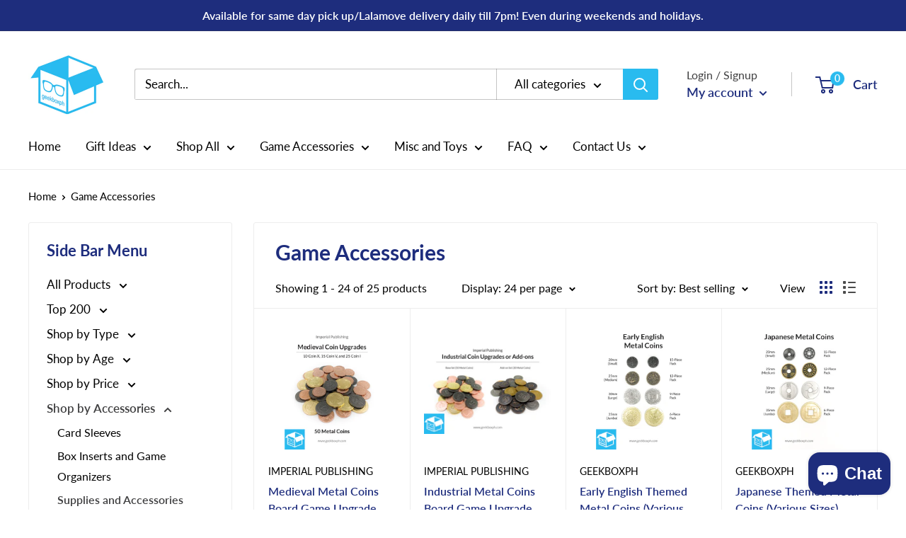

--- FILE ---
content_type: text/html; charset=utf-8
request_url: https://geekboxph.com/collections/game-supplies/Chips-and-Coins
body_size: 36837
content:
<!doctype html>

<html class="no-js" lang="en">
  <head>
    <meta charset="utf-8">
    <meta name="viewport" content="width=device-width, initial-scale=1.0, height=device-height, minimum-scale=1.0, maximum-scale=1.0">
    <meta name="theme-color" content="#3f3f40"><title>Game Supplies and Accessories - GeekBox.PH &ndash; Tagged &quot;Chips and Coins&quot;
</title><meta name="description" content="Make your own game prototypes with game accessories such as wooden cubes tokens meeples or find board game accessories to upgrade your gaming experience with metal coins neoprene game play mats and game box inserts. Available at GeekBox.PH, Philippine&#39;s best online board game store."><link rel="canonical" href="https://geekboxph.com/collections/game-supplies/chips-and-coins"><link rel="shortcut icon" href="//geekboxph.com/cdn/shop/files/GBPH_Logos-01_96x96.png?v=1659665902" type="image/png"><link rel="preload" as="style" href="//geekboxph.com/cdn/shop/t/22/assets/theme.css?v=161614565659477050211673513550">
    <link rel="preload" as="script" href="//geekboxph.com/cdn/shop/t/22/assets/theme.js?v=16450697847337996371673348997">
    <link rel="preconnect" href="https://cdn.shopify.com">
    <link rel="preconnect" href="https://fonts.shopifycdn.com">
    <link rel="dns-prefetch" href="https://productreviews.shopifycdn.com">
    <link rel="dns-prefetch" href="https://ajax.googleapis.com">
    <link rel="dns-prefetch" href="https://maps.googleapis.com">
    <link rel="dns-prefetch" href="https://maps.gstatic.com">

    <meta property="og:type" content="website">
  <meta property="og:title" content="Game Accessories">
  <meta property="og:image" content="http://geekboxph.com/cdn/shop/collections/04_Supplies_and_Accessories.png?v=1636710471">
  <meta property="og:image:secure_url" content="https://geekboxph.com/cdn/shop/collections/04_Supplies_and_Accessories.png?v=1636710471">
  <meta property="og:image:width" content="1125">
  <meta property="og:image:height" content="1500"><meta property="og:description" content="Make your own game prototypes with game accessories such as wooden cubes tokens meeples or find board game accessories to upgrade your gaming experience with metal coins neoprene game play mats and game box inserts. Available at GeekBox.PH, Philippine&#39;s best online board game store."><meta property="og:url" content="https://geekboxph.com/collections/game-supplies/chips-and-coins">
<meta property="og:site_name" content="GeekBox.PH"><meta name="twitter:card" content="summary"><meta name="twitter:title" content="Game Accessories">
  <meta name="twitter:description" content="">
  <meta name="twitter:image" content="https://geekboxph.com/cdn/shop/collections/04_Supplies_and_Accessories_600x600_crop_center.png?v=1636710471">
    <link rel="preload" href="//geekboxph.com/cdn/fonts/lato/lato_n7.900f219bc7337bc57a7a2151983f0a4a4d9d5dcf.woff2" as="font" type="font/woff2" crossorigin><link rel="preload" href="//geekboxph.com/cdn/fonts/lato/lato_n4.c3b93d431f0091c8be23185e15c9d1fee1e971c5.woff2" as="font" type="font/woff2" crossorigin><style>
  @font-face {
  font-family: Lato;
  font-weight: 700;
  font-style: normal;
  font-display: swap;
  src: url("//geekboxph.com/cdn/fonts/lato/lato_n7.900f219bc7337bc57a7a2151983f0a4a4d9d5dcf.woff2") format("woff2"),
       url("//geekboxph.com/cdn/fonts/lato/lato_n7.a55c60751adcc35be7c4f8a0313f9698598612ee.woff") format("woff");
}

  @font-face {
  font-family: Lato;
  font-weight: 400;
  font-style: normal;
  font-display: swap;
  src: url("//geekboxph.com/cdn/fonts/lato/lato_n4.c3b93d431f0091c8be23185e15c9d1fee1e971c5.woff2") format("woff2"),
       url("//geekboxph.com/cdn/fonts/lato/lato_n4.d5c00c781efb195594fd2fd4ad04f7882949e327.woff") format("woff");
}

@font-face {
  font-family: Lato;
  font-weight: 600;
  font-style: normal;
  font-display: swap;
  src: url("//geekboxph.com/cdn/fonts/lato/lato_n6.38d0e3b23b74a60f769c51d1df73fac96c580d59.woff2") format("woff2"),
       url("//geekboxph.com/cdn/fonts/lato/lato_n6.3365366161bdcc36a3f97cfbb23954d8c4bf4079.woff") format("woff");
}

@font-face {
  font-family: Lato;
  font-weight: 700;
  font-style: italic;
  font-display: swap;
  src: url("//geekboxph.com/cdn/fonts/lato/lato_i7.16ba75868b37083a879b8dd9f2be44e067dfbf92.woff2") format("woff2"),
       url("//geekboxph.com/cdn/fonts/lato/lato_i7.4c07c2b3b7e64ab516aa2f2081d2bb0366b9dce8.woff") format("woff");
}


  @font-face {
  font-family: Lato;
  font-weight: 700;
  font-style: normal;
  font-display: swap;
  src: url("//geekboxph.com/cdn/fonts/lato/lato_n7.900f219bc7337bc57a7a2151983f0a4a4d9d5dcf.woff2") format("woff2"),
       url("//geekboxph.com/cdn/fonts/lato/lato_n7.a55c60751adcc35be7c4f8a0313f9698598612ee.woff") format("woff");
}

  @font-face {
  font-family: Lato;
  font-weight: 400;
  font-style: italic;
  font-display: swap;
  src: url("//geekboxph.com/cdn/fonts/lato/lato_i4.09c847adc47c2fefc3368f2e241a3712168bc4b6.woff2") format("woff2"),
       url("//geekboxph.com/cdn/fonts/lato/lato_i4.3c7d9eb6c1b0a2bf62d892c3ee4582b016d0f30c.woff") format("woff");
}

  @font-face {
  font-family: Lato;
  font-weight: 700;
  font-style: italic;
  font-display: swap;
  src: url("//geekboxph.com/cdn/fonts/lato/lato_i7.16ba75868b37083a879b8dd9f2be44e067dfbf92.woff2") format("woff2"),
       url("//geekboxph.com/cdn/fonts/lato/lato_i7.4c07c2b3b7e64ab516aa2f2081d2bb0366b9dce8.woff") format("woff");
}


  :root {
    --default-text-font-size : 15px;
    --base-text-font-size    : 17px;
    --heading-font-family    : Lato, sans-serif;
    --heading-font-weight    : 700;
    --heading-font-style     : normal;
    --text-font-family       : Lato, sans-serif;
    --text-font-weight       : 400;
    --text-font-style        : normal;
    --text-font-bolder-weight: 600;
    --text-link-decoration   : underline;

    --text-color               : #000000;
    --text-color-rgb           : 0, 0, 0;
    --heading-color            : #1e2d7d;
    --border-color             : #ededed;
    --border-color-rgb         : 237, 237, 237;
    --form-border-color        : #e0e0e0;
    --accent-color             : #3f3f40;
    --accent-color-rgb         : 63, 63, 64;
    --link-color               : #29bbef;
    --link-color-hover         : #0e8fbd;
    --background               : #ffffff;
    --secondary-background     : #ffffff;
    --secondary-background-rgb : 255, 255, 255;
    --accent-background        : rgba(63, 63, 64, 0.08);

    --input-background: #ffffff;

    --error-color       : #ff0000;
    --error-background  : rgba(255, 0, 0, 0.07);
    --success-color     : #00aa00;
    --success-background: rgba(0, 170, 0, 0.11);

    --primary-button-background      : #29bbef;
    --primary-button-background-rgb  : 41, 187, 239;
    --primary-button-text-color      : #ffffff;
    --secondary-button-background    : #1e2d7d;
    --secondary-button-background-rgb: 30, 45, 125;
    --secondary-button-text-color    : #ffffff;

    --header-background      : #ffffff;
    --header-text-color      : #1e2d7d;
    --header-light-text-color: #3f3f40;
    --header-border-color    : rgba(63, 63, 64, 0.3);
    --header-accent-color    : #29bbef;

    --footer-background-color:    #ededed;
    --footer-heading-text-color:  #1e2d7d;
    --footer-body-text-color:     #677279;
    --footer-body-text-color-rgb: 103, 114, 121;
    --footer-accent-color:        #29bbef;
    --footer-accent-color-rgb:    41, 187, 239;
    --footer-border:              none;
    
    --flickity-arrow-color: #bababa;--product-on-sale-accent           : #ee0000;
    --product-on-sale-accent-rgb       : 238, 0, 0;
    --product-on-sale-color            : #ffffff;
    --product-in-stock-color           : #008a00;
    --product-low-stock-color          : #ee0000;
    --product-sold-out-color           : #8a9297;
    --product-custom-label-1-background: #008a00;
    --product-custom-label-1-color     : #ffffff;
    --product-custom-label-2-background: #00a500;
    --product-custom-label-2-color     : #ffffff;
    --product-review-star-color        : #ffbd00;

    --mobile-container-gutter : 20px;
    --desktop-container-gutter: 40px;

    /* Shopify related variables */
    --payment-terms-background-color: #ffffff;
  }
</style>

<script>
  // IE11 does not have support for CSS variables, so we have to polyfill them
  if (!(((window || {}).CSS || {}).supports && window.CSS.supports('(--a: 0)'))) {
    const script = document.createElement('script');
    script.type = 'text/javascript';
    script.src = 'https://cdn.jsdelivr.net/npm/css-vars-ponyfill@2';
    script.onload = function() {
      cssVars({});
    };

    document.getElementsByTagName('head')[0].appendChild(script);
  }
</script>


    <script>window.performance && window.performance.mark && window.performance.mark('shopify.content_for_header.start');</script><meta name="google-site-verification" content="FS6D8v9HX3ZKc3slugDltxg7YTQC25KTTsUszx7CyNU">
<meta id="shopify-digital-wallet" name="shopify-digital-wallet" content="/26718164/digital_wallets/dialog">
<meta name="shopify-checkout-api-token" content="7fff68023d71e750fc595b595f045291">
<meta id="in-context-paypal-metadata" data-shop-id="26718164" data-venmo-supported="false" data-environment="production" data-locale="en_US" data-paypal-v4="true" data-currency="PHP">
<link rel="alternate" type="application/atom+xml" title="Feed" href="/collections/game-supplies/Chips-and-Coins.atom" />
<link rel="next" href="/collections/game-supplies/Chips-and-Coins?page=2">
<link rel="alternate" type="application/json+oembed" href="https://geekboxph.com/collections/game-supplies/chips-and-coins.oembed">
<script async="async" src="/checkouts/internal/preloads.js?locale=en-PH"></script>
<script id="shopify-features" type="application/json">{"accessToken":"7fff68023d71e750fc595b595f045291","betas":["rich-media-storefront-analytics"],"domain":"geekboxph.com","predictiveSearch":true,"shopId":26718164,"locale":"en"}</script>
<script>var Shopify = Shopify || {};
Shopify.shop = "geekboxph.myshopify.com";
Shopify.locale = "en";
Shopify.currency = {"active":"PHP","rate":"1.0"};
Shopify.country = "PH";
Shopify.theme = {"name":"Warehouse 3.02 - Jan 2023 Update","id":141633224983,"schema_name":"Warehouse","schema_version":"3.0.2","theme_store_id":871,"role":"main"};
Shopify.theme.handle = "null";
Shopify.theme.style = {"id":null,"handle":null};
Shopify.cdnHost = "geekboxph.com/cdn";
Shopify.routes = Shopify.routes || {};
Shopify.routes.root = "/";</script>
<script type="module">!function(o){(o.Shopify=o.Shopify||{}).modules=!0}(window);</script>
<script>!function(o){function n(){var o=[];function n(){o.push(Array.prototype.slice.apply(arguments))}return n.q=o,n}var t=o.Shopify=o.Shopify||{};t.loadFeatures=n(),t.autoloadFeatures=n()}(window);</script>
<script id="shop-js-analytics" type="application/json">{"pageType":"collection"}</script>
<script defer="defer" async type="module" src="//geekboxph.com/cdn/shopifycloud/shop-js/modules/v2/client.init-shop-cart-sync_WVOgQShq.en.esm.js"></script>
<script defer="defer" async type="module" src="//geekboxph.com/cdn/shopifycloud/shop-js/modules/v2/chunk.common_C_13GLB1.esm.js"></script>
<script defer="defer" async type="module" src="//geekboxph.com/cdn/shopifycloud/shop-js/modules/v2/chunk.modal_CLfMGd0m.esm.js"></script>
<script type="module">
  await import("//geekboxph.com/cdn/shopifycloud/shop-js/modules/v2/client.init-shop-cart-sync_WVOgQShq.en.esm.js");
await import("//geekboxph.com/cdn/shopifycloud/shop-js/modules/v2/chunk.common_C_13GLB1.esm.js");
await import("//geekboxph.com/cdn/shopifycloud/shop-js/modules/v2/chunk.modal_CLfMGd0m.esm.js");

  window.Shopify.SignInWithShop?.initShopCartSync?.({"fedCMEnabled":true,"windoidEnabled":true});

</script>
<script id="__st">var __st={"a":26718164,"offset":28800,"reqid":"4ee2c5e3-10b9-428a-8304-ea1544d31903-1769642217","pageurl":"geekboxph.com\/collections\/game-supplies\/Chips-and-Coins","u":"bcd22f5f7fd1","p":"collection","rtyp":"collection","rid":158997774396};</script>
<script>window.ShopifyPaypalV4VisibilityTracking = true;</script>
<script id="captcha-bootstrap">!function(){'use strict';const t='contact',e='account',n='new_comment',o=[[t,t],['blogs',n],['comments',n],[t,'customer']],c=[[e,'customer_login'],[e,'guest_login'],[e,'recover_customer_password'],[e,'create_customer']],r=t=>t.map((([t,e])=>`form[action*='/${t}']:not([data-nocaptcha='true']) input[name='form_type'][value='${e}']`)).join(','),a=t=>()=>t?[...document.querySelectorAll(t)].map((t=>t.form)):[];function s(){const t=[...o],e=r(t);return a(e)}const i='password',u='form_key',d=['recaptcha-v3-token','g-recaptcha-response','h-captcha-response',i],f=()=>{try{return window.sessionStorage}catch{return}},m='__shopify_v',_=t=>t.elements[u];function p(t,e,n=!1){try{const o=window.sessionStorage,c=JSON.parse(o.getItem(e)),{data:r}=function(t){const{data:e,action:n}=t;return t[m]||n?{data:e,action:n}:{data:t,action:n}}(c);for(const[e,n]of Object.entries(r))t.elements[e]&&(t.elements[e].value=n);n&&o.removeItem(e)}catch(o){console.error('form repopulation failed',{error:o})}}const l='form_type',E='cptcha';function T(t){t.dataset[E]=!0}const w=window,h=w.document,L='Shopify',v='ce_forms',y='captcha';let A=!1;((t,e)=>{const n=(g='f06e6c50-85a8-45c8-87d0-21a2b65856fe',I='https://cdn.shopify.com/shopifycloud/storefront-forms-hcaptcha/ce_storefront_forms_captcha_hcaptcha.v1.5.2.iife.js',D={infoText:'Protected by hCaptcha',privacyText:'Privacy',termsText:'Terms'},(t,e,n)=>{const o=w[L][v],c=o.bindForm;if(c)return c(t,g,e,D).then(n);var r;o.q.push([[t,g,e,D],n]),r=I,A||(h.body.append(Object.assign(h.createElement('script'),{id:'captcha-provider',async:!0,src:r})),A=!0)});var g,I,D;w[L]=w[L]||{},w[L][v]=w[L][v]||{},w[L][v].q=[],w[L][y]=w[L][y]||{},w[L][y].protect=function(t,e){n(t,void 0,e),T(t)},Object.freeze(w[L][y]),function(t,e,n,w,h,L){const[v,y,A,g]=function(t,e,n){const i=e?o:[],u=t?c:[],d=[...i,...u],f=r(d),m=r(i),_=r(d.filter((([t,e])=>n.includes(e))));return[a(f),a(m),a(_),s()]}(w,h,L),I=t=>{const e=t.target;return e instanceof HTMLFormElement?e:e&&e.form},D=t=>v().includes(t);t.addEventListener('submit',(t=>{const e=I(t);if(!e)return;const n=D(e)&&!e.dataset.hcaptchaBound&&!e.dataset.recaptchaBound,o=_(e),c=g().includes(e)&&(!o||!o.value);(n||c)&&t.preventDefault(),c&&!n&&(function(t){try{if(!f())return;!function(t){const e=f();if(!e)return;const n=_(t);if(!n)return;const o=n.value;o&&e.removeItem(o)}(t);const e=Array.from(Array(32),(()=>Math.random().toString(36)[2])).join('');!function(t,e){_(t)||t.append(Object.assign(document.createElement('input'),{type:'hidden',name:u})),t.elements[u].value=e}(t,e),function(t,e){const n=f();if(!n)return;const o=[...t.querySelectorAll(`input[type='${i}']`)].map((({name:t})=>t)),c=[...d,...o],r={};for(const[a,s]of new FormData(t).entries())c.includes(a)||(r[a]=s);n.setItem(e,JSON.stringify({[m]:1,action:t.action,data:r}))}(t,e)}catch(e){console.error('failed to persist form',e)}}(e),e.submit())}));const S=(t,e)=>{t&&!t.dataset[E]&&(n(t,e.some((e=>e===t))),T(t))};for(const o of['focusin','change'])t.addEventListener(o,(t=>{const e=I(t);D(e)&&S(e,y())}));const B=e.get('form_key'),M=e.get(l),P=B&&M;t.addEventListener('DOMContentLoaded',(()=>{const t=y();if(P)for(const e of t)e.elements[l].value===M&&p(e,B);[...new Set([...A(),...v().filter((t=>'true'===t.dataset.shopifyCaptcha))])].forEach((e=>S(e,t)))}))}(h,new URLSearchParams(w.location.search),n,t,e,['guest_login'])})(!0,!0)}();</script>
<script integrity="sha256-4kQ18oKyAcykRKYeNunJcIwy7WH5gtpwJnB7kiuLZ1E=" data-source-attribution="shopify.loadfeatures" defer="defer" src="//geekboxph.com/cdn/shopifycloud/storefront/assets/storefront/load_feature-a0a9edcb.js" crossorigin="anonymous"></script>
<script data-source-attribution="shopify.dynamic_checkout.dynamic.init">var Shopify=Shopify||{};Shopify.PaymentButton=Shopify.PaymentButton||{isStorefrontPortableWallets:!0,init:function(){window.Shopify.PaymentButton.init=function(){};var t=document.createElement("script");t.src="https://geekboxph.com/cdn/shopifycloud/portable-wallets/latest/portable-wallets.en.js",t.type="module",document.head.appendChild(t)}};
</script>
<script data-source-attribution="shopify.dynamic_checkout.buyer_consent">
  function portableWalletsHideBuyerConsent(e){var t=document.getElementById("shopify-buyer-consent"),n=document.getElementById("shopify-subscription-policy-button");t&&n&&(t.classList.add("hidden"),t.setAttribute("aria-hidden","true"),n.removeEventListener("click",e))}function portableWalletsShowBuyerConsent(e){var t=document.getElementById("shopify-buyer-consent"),n=document.getElementById("shopify-subscription-policy-button");t&&n&&(t.classList.remove("hidden"),t.removeAttribute("aria-hidden"),n.addEventListener("click",e))}window.Shopify?.PaymentButton&&(window.Shopify.PaymentButton.hideBuyerConsent=portableWalletsHideBuyerConsent,window.Shopify.PaymentButton.showBuyerConsent=portableWalletsShowBuyerConsent);
</script>
<script data-source-attribution="shopify.dynamic_checkout.cart.bootstrap">document.addEventListener("DOMContentLoaded",(function(){function t(){return document.querySelector("shopify-accelerated-checkout-cart, shopify-accelerated-checkout")}if(t())Shopify.PaymentButton.init();else{new MutationObserver((function(e,n){t()&&(Shopify.PaymentButton.init(),n.disconnect())})).observe(document.body,{childList:!0,subtree:!0})}}));
</script>
<link id="shopify-accelerated-checkout-styles" rel="stylesheet" media="screen" href="https://geekboxph.com/cdn/shopifycloud/portable-wallets/latest/accelerated-checkout-backwards-compat.css" crossorigin="anonymous">
<style id="shopify-accelerated-checkout-cart">
        #shopify-buyer-consent {
  margin-top: 1em;
  display: inline-block;
  width: 100%;
}

#shopify-buyer-consent.hidden {
  display: none;
}

#shopify-subscription-policy-button {
  background: none;
  border: none;
  padding: 0;
  text-decoration: underline;
  font-size: inherit;
  cursor: pointer;
}

#shopify-subscription-policy-button::before {
  box-shadow: none;
}

      </style>

<script>window.performance && window.performance.mark && window.performance.mark('shopify.content_for_header.end');</script>

    <link rel="stylesheet" href="//geekboxph.com/cdn/shop/t/22/assets/theme.css?v=161614565659477050211673513550">

    


  <script type="application/ld+json">
  {
    "@context": "https://schema.org",
    "@type": "BreadcrumbList",
  "itemListElement": [{
      "@type": "ListItem",
      "position": 1,
      "name": "Home",
      "item": "https://geekboxph.com"
    },{
          "@type": "ListItem",
          "position": 2,
          "name": "Game Accessories",
          "item": "https://geekboxph.com/collections/game-supplies"
        }]
  }
  </script>



    <script>
      // This allows to expose several variables to the global scope, to be used in scripts
      window.theme = {
        pageType: "collection",
        cartCount: 0,
        moneyFormat: "₱{{amount}}",
        moneyWithCurrencyFormat: "₱{{amount}} PHP",
        currencyCodeEnabled: false,
        showDiscount: true,
        discountMode: "saving",
        searchMode: "product,article",
        searchUnavailableProducts: "last",
        cartType: "drawer"
      };

      window.routes = {
        rootUrl: "\/",
        rootUrlWithoutSlash: '',
        cartUrl: "\/cart",
        cartAddUrl: "\/cart\/add",
        cartChangeUrl: "\/cart\/change",
        searchUrl: "\/search",
        productRecommendationsUrl: "\/recommendations\/products"
      };

      window.languages = {
        productRegularPrice: "Regular price",
        productSalePrice: "Sale price",
        collectionOnSaleLabel: "Save {{savings}}",
        productFormUnavailable: "Unavailable",
        productFormAddToCart: "Add to cart",
        productFormPreOrder: "Pre-order",
        productFormSoldOut: "Sold out",
        productAdded: "Product has been added to your cart",
        productAddedShort: "Added!",
        shippingEstimatorNoResults: "No shipping could be found for your address.",
        shippingEstimatorOneResult: "There is one shipping rate for your address:",
        shippingEstimatorMultipleResults: "There are {{count}} shipping rates for your address:",
        shippingEstimatorErrors: "There are some errors:"
      };

      window.lazySizesConfig = {
        loadHidden: false,
        hFac: 0.8,
        expFactor: 3,
        customMedia: {
          '--phone': '(max-width: 640px)',
          '--tablet': '(min-width: 641px) and (max-width: 1023px)',
          '--lap': '(min-width: 1024px)'
        }
      };

      document.documentElement.className = document.documentElement.className.replace('no-js', 'js');
    </script><script src="//geekboxph.com/cdn/shop/t/22/assets/theme.js?v=16450697847337996371673348997" defer></script>
    <script src="//geekboxph.com/cdn/shop/t/22/assets/custom.js?v=102476495355921946141673348997" defer></script><script>
        (function () {
          window.onpageshow = function() {
            // We force re-freshing the cart content onpageshow, as most browsers will serve a cache copy when hitting the
            // back button, which cause staled data
            document.documentElement.dispatchEvent(new CustomEvent('cart:refresh', {
              bubbles: true,
              detail: {scrollToTop: false}
            }));
          };
        })();
      </script><script src="https://cdn.shopify.com/extensions/019aaa54-6629-7eb1-b13a-d1f2668e9d67/now-in-stock-3-31/assets/iStock-notify-2.0.js" type="text/javascript" defer="defer"></script>
<link href="https://cdn.shopify.com/extensions/019aaa54-6629-7eb1-b13a-d1f2668e9d67/now-in-stock-3-31/assets/iStock-notify-2.0.css" rel="stylesheet" type="text/css" media="all">
<script src="https://cdn.shopify.com/extensions/e8878072-2f6b-4e89-8082-94b04320908d/inbox-1254/assets/inbox-chat-loader.js" type="text/javascript" defer="defer"></script>
<link href="https://monorail-edge.shopifysvc.com" rel="dns-prefetch">
<script>(function(){if ("sendBeacon" in navigator && "performance" in window) {try {var session_token_from_headers = performance.getEntriesByType('navigation')[0].serverTiming.find(x => x.name == '_s').description;} catch {var session_token_from_headers = undefined;}var session_cookie_matches = document.cookie.match(/_shopify_s=([^;]*)/);var session_token_from_cookie = session_cookie_matches && session_cookie_matches.length === 2 ? session_cookie_matches[1] : "";var session_token = session_token_from_headers || session_token_from_cookie || "";function handle_abandonment_event(e) {var entries = performance.getEntries().filter(function(entry) {return /monorail-edge.shopifysvc.com/.test(entry.name);});if (!window.abandonment_tracked && entries.length === 0) {window.abandonment_tracked = true;var currentMs = Date.now();var navigation_start = performance.timing.navigationStart;var payload = {shop_id: 26718164,url: window.location.href,navigation_start,duration: currentMs - navigation_start,session_token,page_type: "collection"};window.navigator.sendBeacon("https://monorail-edge.shopifysvc.com/v1/produce", JSON.stringify({schema_id: "online_store_buyer_site_abandonment/1.1",payload: payload,metadata: {event_created_at_ms: currentMs,event_sent_at_ms: currentMs}}));}}window.addEventListener('pagehide', handle_abandonment_event);}}());</script>
<script id="web-pixels-manager-setup">(function e(e,d,r,n,o){if(void 0===o&&(o={}),!Boolean(null===(a=null===(i=window.Shopify)||void 0===i?void 0:i.analytics)||void 0===a?void 0:a.replayQueue)){var i,a;window.Shopify=window.Shopify||{};var t=window.Shopify;t.analytics=t.analytics||{};var s=t.analytics;s.replayQueue=[],s.publish=function(e,d,r){return s.replayQueue.push([e,d,r]),!0};try{self.performance.mark("wpm:start")}catch(e){}var l=function(){var e={modern:/Edge?\/(1{2}[4-9]|1[2-9]\d|[2-9]\d{2}|\d{4,})\.\d+(\.\d+|)|Firefox\/(1{2}[4-9]|1[2-9]\d|[2-9]\d{2}|\d{4,})\.\d+(\.\d+|)|Chrom(ium|e)\/(9{2}|\d{3,})\.\d+(\.\d+|)|(Maci|X1{2}).+ Version\/(15\.\d+|(1[6-9]|[2-9]\d|\d{3,})\.\d+)([,.]\d+|)( \(\w+\)|)( Mobile\/\w+|) Safari\/|Chrome.+OPR\/(9{2}|\d{3,})\.\d+\.\d+|(CPU[ +]OS|iPhone[ +]OS|CPU[ +]iPhone|CPU IPhone OS|CPU iPad OS)[ +]+(15[._]\d+|(1[6-9]|[2-9]\d|\d{3,})[._]\d+)([._]\d+|)|Android:?[ /-](13[3-9]|1[4-9]\d|[2-9]\d{2}|\d{4,})(\.\d+|)(\.\d+|)|Android.+Firefox\/(13[5-9]|1[4-9]\d|[2-9]\d{2}|\d{4,})\.\d+(\.\d+|)|Android.+Chrom(ium|e)\/(13[3-9]|1[4-9]\d|[2-9]\d{2}|\d{4,})\.\d+(\.\d+|)|SamsungBrowser\/([2-9]\d|\d{3,})\.\d+/,legacy:/Edge?\/(1[6-9]|[2-9]\d|\d{3,})\.\d+(\.\d+|)|Firefox\/(5[4-9]|[6-9]\d|\d{3,})\.\d+(\.\d+|)|Chrom(ium|e)\/(5[1-9]|[6-9]\d|\d{3,})\.\d+(\.\d+|)([\d.]+$|.*Safari\/(?![\d.]+ Edge\/[\d.]+$))|(Maci|X1{2}).+ Version\/(10\.\d+|(1[1-9]|[2-9]\d|\d{3,})\.\d+)([,.]\d+|)( \(\w+\)|)( Mobile\/\w+|) Safari\/|Chrome.+OPR\/(3[89]|[4-9]\d|\d{3,})\.\d+\.\d+|(CPU[ +]OS|iPhone[ +]OS|CPU[ +]iPhone|CPU IPhone OS|CPU iPad OS)[ +]+(10[._]\d+|(1[1-9]|[2-9]\d|\d{3,})[._]\d+)([._]\d+|)|Android:?[ /-](13[3-9]|1[4-9]\d|[2-9]\d{2}|\d{4,})(\.\d+|)(\.\d+|)|Mobile Safari.+OPR\/([89]\d|\d{3,})\.\d+\.\d+|Android.+Firefox\/(13[5-9]|1[4-9]\d|[2-9]\d{2}|\d{4,})\.\d+(\.\d+|)|Android.+Chrom(ium|e)\/(13[3-9]|1[4-9]\d|[2-9]\d{2}|\d{4,})\.\d+(\.\d+|)|Android.+(UC? ?Browser|UCWEB|U3)[ /]?(15\.([5-9]|\d{2,})|(1[6-9]|[2-9]\d|\d{3,})\.\d+)\.\d+|SamsungBrowser\/(5\.\d+|([6-9]|\d{2,})\.\d+)|Android.+MQ{2}Browser\/(14(\.(9|\d{2,})|)|(1[5-9]|[2-9]\d|\d{3,})(\.\d+|))(\.\d+|)|K[Aa][Ii]OS\/(3\.\d+|([4-9]|\d{2,})\.\d+)(\.\d+|)/},d=e.modern,r=e.legacy,n=navigator.userAgent;return n.match(d)?"modern":n.match(r)?"legacy":"unknown"}(),u="modern"===l?"modern":"legacy",c=(null!=n?n:{modern:"",legacy:""})[u],f=function(e){return[e.baseUrl,"/wpm","/b",e.hashVersion,"modern"===e.buildTarget?"m":"l",".js"].join("")}({baseUrl:d,hashVersion:r,buildTarget:u}),m=function(e){var d=e.version,r=e.bundleTarget,n=e.surface,o=e.pageUrl,i=e.monorailEndpoint;return{emit:function(e){var a=e.status,t=e.errorMsg,s=(new Date).getTime(),l=JSON.stringify({metadata:{event_sent_at_ms:s},events:[{schema_id:"web_pixels_manager_load/3.1",payload:{version:d,bundle_target:r,page_url:o,status:a,surface:n,error_msg:t},metadata:{event_created_at_ms:s}}]});if(!i)return console&&console.warn&&console.warn("[Web Pixels Manager] No Monorail endpoint provided, skipping logging."),!1;try{return self.navigator.sendBeacon.bind(self.navigator)(i,l)}catch(e){}var u=new XMLHttpRequest;try{return u.open("POST",i,!0),u.setRequestHeader("Content-Type","text/plain"),u.send(l),!0}catch(e){return console&&console.warn&&console.warn("[Web Pixels Manager] Got an unhandled error while logging to Monorail."),!1}}}}({version:r,bundleTarget:l,surface:e.surface,pageUrl:self.location.href,monorailEndpoint:e.monorailEndpoint});try{o.browserTarget=l,function(e){var d=e.src,r=e.async,n=void 0===r||r,o=e.onload,i=e.onerror,a=e.sri,t=e.scriptDataAttributes,s=void 0===t?{}:t,l=document.createElement("script"),u=document.querySelector("head"),c=document.querySelector("body");if(l.async=n,l.src=d,a&&(l.integrity=a,l.crossOrigin="anonymous"),s)for(var f in s)if(Object.prototype.hasOwnProperty.call(s,f))try{l.dataset[f]=s[f]}catch(e){}if(o&&l.addEventListener("load",o),i&&l.addEventListener("error",i),u)u.appendChild(l);else{if(!c)throw new Error("Did not find a head or body element to append the script");c.appendChild(l)}}({src:f,async:!0,onload:function(){if(!function(){var e,d;return Boolean(null===(d=null===(e=window.Shopify)||void 0===e?void 0:e.analytics)||void 0===d?void 0:d.initialized)}()){var d=window.webPixelsManager.init(e)||void 0;if(d){var r=window.Shopify.analytics;r.replayQueue.forEach((function(e){var r=e[0],n=e[1],o=e[2];d.publishCustomEvent(r,n,o)})),r.replayQueue=[],r.publish=d.publishCustomEvent,r.visitor=d.visitor,r.initialized=!0}}},onerror:function(){return m.emit({status:"failed",errorMsg:"".concat(f," has failed to load")})},sri:function(e){var d=/^sha384-[A-Za-z0-9+/=]+$/;return"string"==typeof e&&d.test(e)}(c)?c:"",scriptDataAttributes:o}),m.emit({status:"loading"})}catch(e){m.emit({status:"failed",errorMsg:(null==e?void 0:e.message)||"Unknown error"})}}})({shopId: 26718164,storefrontBaseUrl: "https://geekboxph.com",extensionsBaseUrl: "https://extensions.shopifycdn.com/cdn/shopifycloud/web-pixels-manager",monorailEndpoint: "https://monorail-edge.shopifysvc.com/unstable/produce_batch",surface: "storefront-renderer",enabledBetaFlags: ["2dca8a86"],webPixelsConfigList: [{"id":"695828759","configuration":"{\"config\":\"{\\\"pixel_id\\\":\\\"G-BY34QMJ9P2\\\",\\\"target_country\\\":\\\"PH\\\",\\\"gtag_events\\\":[{\\\"type\\\":\\\"begin_checkout\\\",\\\"action_label\\\":\\\"G-BY34QMJ9P2\\\"},{\\\"type\\\":\\\"search\\\",\\\"action_label\\\":\\\"G-BY34QMJ9P2\\\"},{\\\"type\\\":\\\"view_item\\\",\\\"action_label\\\":[\\\"G-BY34QMJ9P2\\\",\\\"MC-DL04H107LL\\\"]},{\\\"type\\\":\\\"purchase\\\",\\\"action_label\\\":[\\\"G-BY34QMJ9P2\\\",\\\"MC-DL04H107LL\\\"]},{\\\"type\\\":\\\"page_view\\\",\\\"action_label\\\":[\\\"G-BY34QMJ9P2\\\",\\\"MC-DL04H107LL\\\"]},{\\\"type\\\":\\\"add_payment_info\\\",\\\"action_label\\\":\\\"G-BY34QMJ9P2\\\"},{\\\"type\\\":\\\"add_to_cart\\\",\\\"action_label\\\":\\\"G-BY34QMJ9P2\\\"}],\\\"enable_monitoring_mode\\\":false}\"}","eventPayloadVersion":"v1","runtimeContext":"OPEN","scriptVersion":"b2a88bafab3e21179ed38636efcd8a93","type":"APP","apiClientId":1780363,"privacyPurposes":[],"dataSharingAdjustments":{"protectedCustomerApprovalScopes":["read_customer_address","read_customer_email","read_customer_name","read_customer_personal_data","read_customer_phone"]}},{"id":"307560727","configuration":"{\"pixel_id\":\"487927795495280\",\"pixel_type\":\"facebook_pixel\",\"metaapp_system_user_token\":\"-\"}","eventPayloadVersion":"v1","runtimeContext":"OPEN","scriptVersion":"ca16bc87fe92b6042fbaa3acc2fbdaa6","type":"APP","apiClientId":2329312,"privacyPurposes":["ANALYTICS","MARKETING","SALE_OF_DATA"],"dataSharingAdjustments":{"protectedCustomerApprovalScopes":["read_customer_address","read_customer_email","read_customer_name","read_customer_personal_data","read_customer_phone"]}},{"id":"shopify-app-pixel","configuration":"{}","eventPayloadVersion":"v1","runtimeContext":"STRICT","scriptVersion":"0450","apiClientId":"shopify-pixel","type":"APP","privacyPurposes":["ANALYTICS","MARKETING"]},{"id":"shopify-custom-pixel","eventPayloadVersion":"v1","runtimeContext":"LAX","scriptVersion":"0450","apiClientId":"shopify-pixel","type":"CUSTOM","privacyPurposes":["ANALYTICS","MARKETING"]}],isMerchantRequest: false,initData: {"shop":{"name":"GeekBox.PH","paymentSettings":{"currencyCode":"PHP"},"myshopifyDomain":"geekboxph.myshopify.com","countryCode":"PH","storefrontUrl":"https:\/\/geekboxph.com"},"customer":null,"cart":null,"checkout":null,"productVariants":[],"purchasingCompany":null},},"https://geekboxph.com/cdn","1d2a099fw23dfb22ep557258f5m7a2edbae",{"modern":"","legacy":""},{"shopId":"26718164","storefrontBaseUrl":"https:\/\/geekboxph.com","extensionBaseUrl":"https:\/\/extensions.shopifycdn.com\/cdn\/shopifycloud\/web-pixels-manager","surface":"storefront-renderer","enabledBetaFlags":"[\"2dca8a86\"]","isMerchantRequest":"false","hashVersion":"1d2a099fw23dfb22ep557258f5m7a2edbae","publish":"custom","events":"[[\"page_viewed\",{}],[\"collection_viewed\",{\"collection\":{\"id\":\"158997774396\",\"title\":\"Game Accessories\",\"productVariants\":[{\"price\":{\"amount\":950.0,\"currencyCode\":\"PHP\"},\"product\":{\"title\":\"Medieval Metal Coins Board Game Upgrade Set (50)\",\"vendor\":\"Imperial Publishing\",\"id\":\"4712236089404\",\"untranslatedTitle\":\"Medieval Metal Coins Board Game Upgrade Set (50)\",\"url\":\"\/products\/metal-coins-board-game-upgrade-set\",\"type\":\"Supplies and Accessories\"},\"id\":\"32689765679164\",\"image\":{\"src\":\"\/\/geekboxph.com\/cdn\/shop\/products\/MetalCoins_Images-22.png?v=1620451896\"},\"sku\":\"SKS-0317\",\"title\":\"Default Title\",\"untranslatedTitle\":\"Default Title\"},{\"price\":{\"amount\":950.0,\"currencyCode\":\"PHP\"},\"product\":{\"title\":\"Industrial Metal Coins Board Game Upgrade Set (50) or Add-ons (30)\",\"vendor\":\"Imperial Publishing\",\"id\":\"6571327750204\",\"untranslatedTitle\":\"Industrial Metal Coins Board Game Upgrade Set (50) or Add-ons (30)\",\"url\":\"\/products\/industrial-metal-coins-board-game-upgrade-set\",\"type\":\"Supplies and Accessories\"},\"id\":\"48946689736983\",\"image\":{\"src\":\"\/\/geekboxph.com\/cdn\/shop\/products\/IndustrialMetalCoins_Images-24.png?v=1716379410\"},\"sku\":\"SKS-0318\",\"title\":\"Base Set (50 Metal Coins)\",\"untranslatedTitle\":\"Base Set (50 Metal Coins)\"},{\"price\":{\"amount\":375.0,\"currencyCode\":\"PHP\"},\"product\":{\"title\":\"Early English Themed Metal Coins (Various Sizes)\",\"vendor\":\"GeekBoxPH\",\"id\":\"4566614507580\",\"untranslatedTitle\":\"Early English Themed Metal Coins (Various Sizes)\",\"url\":\"\/products\/early-english-themed-metal-coins\",\"type\":\"Supplies and Accessories\"},\"id\":\"39340860112956\",\"image\":{\"src\":\"\/\/geekboxph.com\/cdn\/shop\/products\/EarlyEnglish_Medium_3353193d-2f25-44ff-86cd-b83d92c1d794.png?v=1620456361\"},\"sku\":\"\",\"title\":\"25mm (Medium) 12-Piece Pack\",\"untranslatedTitle\":\"25mm (Medium) 12-Piece Pack\"},{\"price\":{\"amount\":375.0,\"currencyCode\":\"PHP\"},\"product\":{\"title\":\"Japanese Themed Metal Coins (Various Sizes)\",\"vendor\":\"GeekBoxPH\",\"id\":\"4566610509884\",\"untranslatedTitle\":\"Japanese Themed Metal Coins (Various Sizes)\",\"url\":\"\/products\/japanese-themed-metal-coins\",\"type\":\"Supplies and Accessories\"},\"id\":\"32246881648700\",\"image\":{\"src\":\"\/\/geekboxph.com\/cdn\/shop\/products\/Japanese_Medium_7b3340f3-6c7a-4e7f-8101-5e5fab00f9a6.png?v=1591521198\"},\"sku\":\"\",\"title\":\"25mm (Medium) 12-Piece Pack\",\"untranslatedTitle\":\"25mm (Medium) 12-Piece Pack\"},{\"price\":{\"amount\":1600.0,\"currencyCode\":\"PHP\"},\"product\":{\"title\":\"Legendary Metal Coins: Cthulhu Set\",\"vendor\":\"Draw Lab Entertainment\",\"id\":\"6560089702460\",\"untranslatedTitle\":\"Legendary Metal Coins: Cthulhu Set\",\"url\":\"\/products\/legendary-metal-coins-cthulhu-set\",\"type\":\"Supplies and Accessories\"},\"id\":\"39312506323004\",\"image\":{\"src\":\"\/\/geekboxph.com\/cdn\/shop\/products\/draw_cthulhucoinset2.jpg?v=1618558609\"},\"sku\":null,\"title\":\"Default Title\",\"untranslatedTitle\":\"Default Title\"},{\"price\":{\"amount\":1400.0,\"currencyCode\":\"PHP\"},\"product\":{\"title\":\"Lisboa Metal Coins (Set of 55)\",\"vendor\":\"Eagle Gryphon Games\",\"id\":\"4664747720764\",\"untranslatedTitle\":\"Lisboa Metal Coins (Set of 55)\",\"url\":\"\/products\/lisboa-metal-coins-upgrade\",\"type\":\"Supplies and Accessories\"},\"id\":\"32563576766524\",\"image\":{\"src\":\"\/\/geekboxph.com\/cdn\/shop\/products\/MetalCoins_Images-21.png?v=1603595356\"},\"sku\":\"\",\"title\":\"Default Title\",\"untranslatedTitle\":\"Default Title\"},{\"price\":{\"amount\":950.0,\"currencyCode\":\"PHP\"},\"product\":{\"title\":\"Sci-fi Metal Coins Board Game Upgrade Set (50)\",\"vendor\":\"Imperial Publishing\",\"id\":\"9418020356375\",\"untranslatedTitle\":\"Sci-fi Metal Coins Board Game Upgrade Set (50)\",\"url\":\"\/products\/sci-fi-metal-coins-board-game-upgrade-set-50\",\"type\":\"Supplies and Accessories\"},\"id\":\"48946727158039\",\"image\":{\"src\":\"\/\/geekboxph.com\/cdn\/shop\/files\/MetalCoins_v2_Sci-fi_01.png?v=1716380358\"},\"sku\":\"SKS-0350\",\"title\":\"Default Title\",\"untranslatedTitle\":\"Default Title\"},{\"price\":{\"amount\":1600.0,\"currencyCode\":\"PHP\"},\"product\":{\"title\":\"Weather Machine: Metal Machine Parts\",\"vendor\":\"Eagle Gryphon Games\",\"id\":\"8177907368215\",\"untranslatedTitle\":\"Weather Machine: Metal Machine Parts\",\"url\":\"\/products\/weather-machine-metal-machine-parts\",\"type\":\"Board Games\"},\"id\":\"44673589641495\",\"image\":{\"src\":\"\/\/geekboxph.com\/cdn\/shop\/products\/102384-2.png?v=1679037071\"},\"sku\":\"\",\"title\":\"Default Title\",\"untranslatedTitle\":\"Default Title\"},{\"price\":{\"amount\":800.0,\"currencyCode\":\"PHP\"},\"product\":{\"title\":\"Legendary Metal Coins: Elements Pack\",\"vendor\":\"Draw Lab Entertainment\",\"id\":\"6560090128444\",\"untranslatedTitle\":\"Legendary Metal Coins: Elements Pack\",\"url\":\"\/products\/legendary-metal-coins-elements-pack\",\"type\":\"Supplies and Accessories\"},\"id\":\"39312506748988\",\"image\":{\"src\":\"\/\/geekboxph.com\/cdn\/shop\/products\/draw_elementspack.jpg?v=1618558638\"},\"sku\":null,\"title\":\"Default Title\",\"untranslatedTitle\":\"Default Title\"},{\"price\":{\"amount\":1600.0,\"currencyCode\":\"PHP\"},\"product\":{\"title\":\"Legendary Metal Coins: Creature Unit Set\",\"vendor\":\"Draw Lab Entertainment\",\"id\":\"6560089669692\",\"untranslatedTitle\":\"Legendary Metal Coins: Creature Unit Set\",\"url\":\"\/products\/legendary-metal-coins-creature-unit-set\",\"type\":\"Supplies and Accessories\"},\"id\":\"39312506290236\",\"image\":{\"src\":\"\/\/geekboxph.com\/cdn\/shop\/products\/draw_creatureunitsset.jpg?v=1618558604\"},\"sku\":\"\",\"title\":\"Default Title\",\"untranslatedTitle\":\"Default Title\"},{\"price\":{\"amount\":325.0,\"currencyCode\":\"PHP\"},\"product\":{\"title\":\"Weather Machine: Metal Nobel Prize\",\"vendor\":\"Eagle Gryphon Games\",\"id\":\"8177904386327\",\"untranslatedTitle\":\"Weather Machine: Metal Nobel Prize\",\"url\":\"\/products\/weather-machine-metal-nobel-prize\",\"type\":\"Board Games\"},\"id\":\"44673578434839\",\"image\":{\"src\":\"\/\/geekboxph.com\/cdn\/shop\/products\/102385-2T.png?v=1679036975\"},\"sku\":\"\",\"title\":\"Default Title\",\"untranslatedTitle\":\"Default Title\"},{\"price\":{\"amount\":650.0,\"currencyCode\":\"PHP\"},\"product\":{\"title\":\"Play Money\",\"vendor\":\"Apostrophe Games\",\"id\":\"6545094574140\",\"untranslatedTitle\":\"Play Money\",\"url\":\"\/products\/play-money\",\"type\":\"Supplies and Accessories\"},\"id\":\"39273493135420\",\"image\":{\"src\":\"\/\/geekboxph.com\/cdn\/shop\/products\/playmoney.jpg?v=1616124682\"},\"sku\":null,\"title\":\"Default Title\",\"untranslatedTitle\":\"Default Title\"},{\"price\":{\"amount\":650.0,\"currencyCode\":\"PHP\"},\"product\":{\"title\":\"Subatomic: Metal Coins\",\"vendor\":\"Genius Games\",\"id\":\"1852620668970\",\"untranslatedTitle\":\"Subatomic: Metal Coins\",\"url\":\"\/products\/subatomic-metal-coins\",\"type\":\"Supplies and Accessories\"},\"id\":\"14449069916202\",\"image\":{\"src\":\"\/\/geekboxph.com\/cdn\/shop\/products\/subatomicmetalcoins.jpg?v=1547336124\"},\"sku\":\"\",\"title\":\"Default Title\",\"untranslatedTitle\":\"Default Title\"},{\"price\":{\"amount\":1600.0,\"currencyCode\":\"PHP\"},\"product\":{\"title\":\"Legendary Metal Coins: Nature Element Set\",\"vendor\":\"Draw Lab Entertainment\",\"id\":\"6560090357820\",\"untranslatedTitle\":\"Legendary Metal Coins: Nature Element Set\",\"url\":\"\/products\/legendary-metal-coins-nature-element-set\",\"type\":\"Supplies and Accessories\"},\"id\":\"39312506978364\",\"image\":{\"src\":\"\/\/geekboxph.com\/cdn\/shop\/products\/draw_natureelement.jpg?v=1618558666\"},\"sku\":null,\"title\":\"Default Title\",\"untranslatedTitle\":\"Default Title\"},{\"price\":{\"amount\":1600.0,\"currencyCode\":\"PHP\"},\"product\":{\"title\":\"Legendary Metal Coins: Death Element Set\",\"vendor\":\"Draw Lab Entertainment\",\"id\":\"6560090423356\",\"untranslatedTitle\":\"Legendary Metal Coins: Death Element Set\",\"url\":\"\/products\/legendary-metal-coins-death-element-set\",\"type\":\"Supplies and Accessories\"},\"id\":\"39312507043900\",\"image\":{\"src\":\"\/\/geekboxph.com\/cdn\/shop\/products\/draw_deathelements.jpg?v=1618558618\"},\"sku\":null,\"title\":\"Default Title\",\"untranslatedTitle\":\"Default Title\"},{\"price\":{\"amount\":1600.0,\"currencyCode\":\"PHP\"},\"product\":{\"title\":\"Legendary Metal Coins: Air Element Set\",\"vendor\":\"Draw Lab Entertainment\",\"id\":\"6560090521660\",\"untranslatedTitle\":\"Legendary Metal Coins: Air Element Set\",\"url\":\"\/products\/legendary-metal-coins-air-element-set\",\"type\":\"Supplies and Accessories\"},\"id\":\"39312507142204\",\"image\":{\"src\":\"\/\/geekboxph.com\/cdn\/shop\/products\/darw_airelements.jpg?v=1618558599\"},\"sku\":null,\"title\":\"Default Title\",\"untranslatedTitle\":\"Default Title\"},{\"price\":{\"amount\":1600.0,\"currencyCode\":\"PHP\"},\"product\":{\"title\":\"Legendary Metal Coins: Far East Set\",\"vendor\":\"Draw Lab Entertainment\",\"id\":\"6560089866300\",\"untranslatedTitle\":\"Legendary Metal Coins: Far East Set\",\"url\":\"\/products\/legendary-metal-coins-far-east-set\",\"type\":\"Supplies and Accessories\"},\"id\":\"39312506486844\",\"image\":{\"src\":\"\/\/geekboxph.com\/cdn\/shop\/products\/draw_fareast.jpg?v=1618558642\"},\"sku\":null,\"title\":\"Default Title\",\"untranslatedTitle\":\"Default Title\"},{\"price\":{\"amount\":1600.0,\"currencyCode\":\"PHP\"},\"product\":{\"title\":\"Legendary Metal Coins: Water Element Set\",\"vendor\":\"Draw Lab Entertainment\",\"id\":\"6560090259516\",\"untranslatedTitle\":\"Legendary Metal Coins: Water Element Set\",\"url\":\"\/products\/legendary-metal-coins-water-element-set\",\"type\":\"Supplies and Accessories\"},\"id\":\"39312506880060\",\"image\":{\"src\":\"\/\/geekboxph.com\/cdn\/shop\/products\/draw_waterelement.jpg?v=1618558707\"},\"sku\":\"\",\"title\":\"Default Title\",\"untranslatedTitle\":\"Default Title\"},{\"price\":{\"amount\":1600.0,\"currencyCode\":\"PHP\"},\"product\":{\"title\":\"Legendary Metal Coins: Fire Element Set\",\"vendor\":\"Draw Lab Entertainment\",\"id\":\"6560090488892\",\"untranslatedTitle\":\"Legendary Metal Coins: Fire Element Set\",\"url\":\"\/products\/legendary-metal-coins-fire-element-set\",\"type\":\"Supplies and Accessories\"},\"id\":\"39312507109436\",\"image\":{\"src\":\"\/\/geekboxph.com\/cdn\/shop\/products\/draw_fireelement.jpg?v=1618558645\"},\"sku\":null,\"title\":\"Default Title\",\"untranslatedTitle\":\"Default Title\"},{\"price\":{\"amount\":1600.0,\"currencyCode\":\"PHP\"},\"product\":{\"title\":\"Legendary Metal Coins: Light Element Set\",\"vendor\":\"Draw Lab Entertainment\",\"id\":\"6560090292284\",\"untranslatedTitle\":\"Legendary Metal Coins: Light Element Set\",\"url\":\"\/products\/legendary-metal-coins-light-element-set\",\"type\":\"Supplies and Accessories\"},\"id\":\"39312506912828\",\"image\":{\"src\":\"\/\/geekboxph.com\/cdn\/shop\/products\/draw_lightelement.jpg?v=1618558659\"},\"sku\":null,\"title\":\"Default Title\",\"untranslatedTitle\":\"Default Title\"},{\"price\":{\"amount\":2850.0,\"currencyCode\":\"PHP\"},\"product\":{\"title\":\"Legendary Metal Coins: RPG Spell Tokens\",\"vendor\":\"Draw Lab Entertainment\",\"id\":\"6560090193980\",\"untranslatedTitle\":\"Legendary Metal Coins: RPG Spell Tokens\",\"url\":\"\/products\/legendary-metal-coins-rpg-spell-tokens\",\"type\":\"Supplies and Accessories\"},\"id\":\"39312512679996\",\"image\":{\"src\":\"\/\/geekboxph.com\/cdn\/shop\/products\/GBPH-IMG_9531.jpg?v=1618558939\"},\"sku\":\"\",\"title\":\"Red\",\"untranslatedTitle\":\"Red\"},{\"price\":{\"amount\":1600.0,\"currencyCode\":\"PHP\"},\"product\":{\"title\":\"Legendary Metal Coins: Units Set\",\"vendor\":\"Draw Lab Entertainment\",\"id\":\"6560090095676\",\"untranslatedTitle\":\"Legendary Metal Coins: Units Set\",\"url\":\"\/products\/legendary-metal-coins-units-set\",\"type\":\"Supplies and Accessories\"},\"id\":\"39312506716220\",\"image\":{\"src\":\"\/\/geekboxph.com\/cdn\/shop\/products\/draw_unitsset.jpg?v=1618558708\"},\"sku\":null,\"title\":\"Default Title\",\"untranslatedTitle\":\"Default Title\"},{\"price\":{\"amount\":1600.0,\"currencyCode\":\"PHP\"},\"product\":{\"title\":\"Legendary Metal Coins: Pirate Set\",\"vendor\":\"Draw Lab Entertainment\",\"id\":\"6560090062908\",\"untranslatedTitle\":\"Legendary Metal Coins: Pirate Set\",\"url\":\"\/products\/legendary-metal-coins-pirate-set\",\"type\":\"Supplies and Accessories\"},\"id\":\"39312506683452\",\"image\":{\"src\":\"\/\/geekboxph.com\/cdn\/shop\/products\/draw_pirateset.jpg?v=1618558681\"},\"sku\":null,\"title\":\"Default Title\",\"untranslatedTitle\":\"Default Title\"},{\"price\":{\"amount\":1600.0,\"currencyCode\":\"PHP\"},\"product\":{\"title\":\"Legendary Metal Coins: Cyberpunk Set\",\"vendor\":\"Draw Lab Entertainment\",\"id\":\"6560089735228\",\"untranslatedTitle\":\"Legendary Metal Coins: Cyberpunk Set\",\"url\":\"\/products\/legendary-metal-coins-cyberpunk-set\",\"type\":\"Supplies and Accessories\"},\"id\":\"39312506355772\",\"image\":{\"src\":\"\/\/geekboxph.com\/cdn\/shop\/products\/draw_cyberpunk.jpg?v=1618558614\"},\"sku\":null,\"title\":\"Default Title\",\"untranslatedTitle\":\"Default Title\"}]}}]]"});</script><script>
  window.ShopifyAnalytics = window.ShopifyAnalytics || {};
  window.ShopifyAnalytics.meta = window.ShopifyAnalytics.meta || {};
  window.ShopifyAnalytics.meta.currency = 'PHP';
  var meta = {"products":[{"id":4712236089404,"gid":"gid:\/\/shopify\/Product\/4712236089404","vendor":"Imperial Publishing","type":"Supplies and Accessories","handle":"metal-coins-board-game-upgrade-set","variants":[{"id":32689765679164,"price":95000,"name":"Medieval Metal Coins Board Game Upgrade Set (50)","public_title":null,"sku":"SKS-0317"}],"remote":false},{"id":6571327750204,"gid":"gid:\/\/shopify\/Product\/6571327750204","vendor":"Imperial Publishing","type":"Supplies and Accessories","handle":"industrial-metal-coins-board-game-upgrade-set","variants":[{"id":48946689736983,"price":95000,"name":"Industrial Metal Coins Board Game Upgrade Set (50) or Add-ons (30) - Base Set (50 Metal Coins)","public_title":"Base Set (50 Metal Coins)","sku":"SKS-0318"},{"id":48946689769751,"price":95000,"name":"Industrial Metal Coins Board Game Upgrade Set (50) or Add-ons (30) - Add-on Set (30 Metal Coins)","public_title":"Add-on Set (30 Metal Coins)","sku":"SKS-0351"}],"remote":false},{"id":4566614507580,"gid":"gid:\/\/shopify\/Product\/4566614507580","vendor":"GeekBoxPH","type":"Supplies and Accessories","handle":"early-english-themed-metal-coins","variants":[{"id":39340860112956,"price":37500,"name":"Early English Themed Metal Coins (Various Sizes) - 25mm (Medium) 12-Piece Pack","public_title":"25mm (Medium) 12-Piece Pack","sku":""}],"remote":false},{"id":4566610509884,"gid":"gid:\/\/shopify\/Product\/4566610509884","vendor":"GeekBoxPH","type":"Supplies and Accessories","handle":"japanese-themed-metal-coins","variants":[{"id":32246881648700,"price":37500,"name":"Japanese Themed Metal Coins (Various Sizes) - 25mm (Medium) 12-Piece Pack","public_title":"25mm (Medium) 12-Piece Pack","sku":""},{"id":32246881681468,"price":37500,"name":"Japanese Themed Metal Coins (Various Sizes) - 30mm (Large) 9-Piece Pack","public_title":"30mm (Large) 9-Piece Pack","sku":""}],"remote":false},{"id":6560089702460,"gid":"gid:\/\/shopify\/Product\/6560089702460","vendor":"Draw Lab Entertainment","type":"Supplies and Accessories","handle":"legendary-metal-coins-cthulhu-set","variants":[{"id":39312506323004,"price":160000,"name":"Legendary Metal Coins: Cthulhu Set","public_title":null,"sku":null}],"remote":false},{"id":4664747720764,"gid":"gid:\/\/shopify\/Product\/4664747720764","vendor":"Eagle Gryphon Games","type":"Supplies and Accessories","handle":"lisboa-metal-coins-upgrade","variants":[{"id":32563576766524,"price":140000,"name":"Lisboa Metal Coins (Set of 55)","public_title":null,"sku":""}],"remote":false},{"id":9418020356375,"gid":"gid:\/\/shopify\/Product\/9418020356375","vendor":"Imperial Publishing","type":"Supplies and Accessories","handle":"sci-fi-metal-coins-board-game-upgrade-set-50","variants":[{"id":48946727158039,"price":95000,"name":"Sci-fi Metal Coins Board Game Upgrade Set (50)","public_title":null,"sku":"SKS-0350"}],"remote":false},{"id":8177907368215,"gid":"gid:\/\/shopify\/Product\/8177907368215","vendor":"Eagle Gryphon Games","type":"Board Games","handle":"weather-machine-metal-machine-parts","variants":[{"id":44673589641495,"price":160000,"name":"Weather Machine: Metal Machine Parts","public_title":null,"sku":""}],"remote":false},{"id":6560090128444,"gid":"gid:\/\/shopify\/Product\/6560090128444","vendor":"Draw Lab Entertainment","type":"Supplies and Accessories","handle":"legendary-metal-coins-elements-pack","variants":[{"id":39312506748988,"price":80000,"name":"Legendary Metal Coins: Elements Pack","public_title":null,"sku":null}],"remote":false},{"id":6560089669692,"gid":"gid:\/\/shopify\/Product\/6560089669692","vendor":"Draw Lab Entertainment","type":"Supplies and Accessories","handle":"legendary-metal-coins-creature-unit-set","variants":[{"id":39312506290236,"price":160000,"name":"Legendary Metal Coins: Creature Unit Set","public_title":null,"sku":""}],"remote":false},{"id":8177904386327,"gid":"gid:\/\/shopify\/Product\/8177904386327","vendor":"Eagle Gryphon Games","type":"Board Games","handle":"weather-machine-metal-nobel-prize","variants":[{"id":44673578434839,"price":32500,"name":"Weather Machine: Metal Nobel Prize","public_title":null,"sku":""}],"remote":false},{"id":6545094574140,"gid":"gid:\/\/shopify\/Product\/6545094574140","vendor":"Apostrophe Games","type":"Supplies and Accessories","handle":"play-money","variants":[{"id":39273493135420,"price":65000,"name":"Play Money","public_title":null,"sku":null}],"remote":false},{"id":1852620668970,"gid":"gid:\/\/shopify\/Product\/1852620668970","vendor":"Genius Games","type":"Supplies and Accessories","handle":"subatomic-metal-coins","variants":[{"id":14449069916202,"price":65000,"name":"Subatomic: Metal Coins","public_title":null,"sku":""}],"remote":false},{"id":6560090357820,"gid":"gid:\/\/shopify\/Product\/6560090357820","vendor":"Draw Lab Entertainment","type":"Supplies and Accessories","handle":"legendary-metal-coins-nature-element-set","variants":[{"id":39312506978364,"price":160000,"name":"Legendary Metal Coins: Nature Element Set","public_title":null,"sku":null}],"remote":false},{"id":6560090423356,"gid":"gid:\/\/shopify\/Product\/6560090423356","vendor":"Draw Lab Entertainment","type":"Supplies and Accessories","handle":"legendary-metal-coins-death-element-set","variants":[{"id":39312507043900,"price":160000,"name":"Legendary Metal Coins: Death Element Set","public_title":null,"sku":null}],"remote":false},{"id":6560090521660,"gid":"gid:\/\/shopify\/Product\/6560090521660","vendor":"Draw Lab Entertainment","type":"Supplies and Accessories","handle":"legendary-metal-coins-air-element-set","variants":[{"id":39312507142204,"price":160000,"name":"Legendary Metal Coins: Air Element Set","public_title":null,"sku":null}],"remote":false},{"id":6560089866300,"gid":"gid:\/\/shopify\/Product\/6560089866300","vendor":"Draw Lab Entertainment","type":"Supplies and Accessories","handle":"legendary-metal-coins-far-east-set","variants":[{"id":39312506486844,"price":160000,"name":"Legendary Metal Coins: Far East Set","public_title":null,"sku":null}],"remote":false},{"id":6560090259516,"gid":"gid:\/\/shopify\/Product\/6560090259516","vendor":"Draw Lab Entertainment","type":"Supplies and Accessories","handle":"legendary-metal-coins-water-element-set","variants":[{"id":39312506880060,"price":160000,"name":"Legendary Metal Coins: Water Element Set","public_title":null,"sku":""}],"remote":false},{"id":6560090488892,"gid":"gid:\/\/shopify\/Product\/6560090488892","vendor":"Draw Lab Entertainment","type":"Supplies and Accessories","handle":"legendary-metal-coins-fire-element-set","variants":[{"id":39312507109436,"price":160000,"name":"Legendary Metal Coins: Fire Element Set","public_title":null,"sku":null}],"remote":false},{"id":6560090292284,"gid":"gid:\/\/shopify\/Product\/6560090292284","vendor":"Draw Lab Entertainment","type":"Supplies and Accessories","handle":"legendary-metal-coins-light-element-set","variants":[{"id":39312506912828,"price":160000,"name":"Legendary Metal Coins: Light Element Set","public_title":null,"sku":null}],"remote":false},{"id":6560090193980,"gid":"gid:\/\/shopify\/Product\/6560090193980","vendor":"Draw Lab Entertainment","type":"Supplies and Accessories","handle":"legendary-metal-coins-rpg-spell-tokens","variants":[{"id":39312512679996,"price":285000,"name":"Legendary Metal Coins: RPG Spell Tokens - Red","public_title":"Red","sku":""},{"id":39312512712764,"price":285000,"name":"Legendary Metal Coins: RPG Spell Tokens - Blue","public_title":"Blue","sku":""},{"id":39312512745532,"price":285000,"name":"Legendary Metal Coins: RPG Spell Tokens - Black","public_title":"Black","sku":""}],"remote":false},{"id":6560090095676,"gid":"gid:\/\/shopify\/Product\/6560090095676","vendor":"Draw Lab Entertainment","type":"Supplies and Accessories","handle":"legendary-metal-coins-units-set","variants":[{"id":39312506716220,"price":160000,"name":"Legendary Metal Coins: Units Set","public_title":null,"sku":null}],"remote":false},{"id":6560090062908,"gid":"gid:\/\/shopify\/Product\/6560090062908","vendor":"Draw Lab Entertainment","type":"Supplies and Accessories","handle":"legendary-metal-coins-pirate-set","variants":[{"id":39312506683452,"price":160000,"name":"Legendary Metal Coins: Pirate Set","public_title":null,"sku":null}],"remote":false},{"id":6560089735228,"gid":"gid:\/\/shopify\/Product\/6560089735228","vendor":"Draw Lab Entertainment","type":"Supplies and Accessories","handle":"legendary-metal-coins-cyberpunk-set","variants":[{"id":39312506355772,"price":160000,"name":"Legendary Metal Coins: Cyberpunk Set","public_title":null,"sku":null}],"remote":false}],"page":{"pageType":"collection","resourceType":"collection","resourceId":158997774396,"requestId":"4ee2c5e3-10b9-428a-8304-ea1544d31903-1769642217"}};
  for (var attr in meta) {
    window.ShopifyAnalytics.meta[attr] = meta[attr];
  }
</script>
<script class="analytics">
  (function () {
    var customDocumentWrite = function(content) {
      var jquery = null;

      if (window.jQuery) {
        jquery = window.jQuery;
      } else if (window.Checkout && window.Checkout.$) {
        jquery = window.Checkout.$;
      }

      if (jquery) {
        jquery('body').append(content);
      }
    };

    var hasLoggedConversion = function(token) {
      if (token) {
        return document.cookie.indexOf('loggedConversion=' + token) !== -1;
      }
      return false;
    }

    var setCookieIfConversion = function(token) {
      if (token) {
        var twoMonthsFromNow = new Date(Date.now());
        twoMonthsFromNow.setMonth(twoMonthsFromNow.getMonth() + 2);

        document.cookie = 'loggedConversion=' + token + '; expires=' + twoMonthsFromNow;
      }
    }

    var trekkie = window.ShopifyAnalytics.lib = window.trekkie = window.trekkie || [];
    if (trekkie.integrations) {
      return;
    }
    trekkie.methods = [
      'identify',
      'page',
      'ready',
      'track',
      'trackForm',
      'trackLink'
    ];
    trekkie.factory = function(method) {
      return function() {
        var args = Array.prototype.slice.call(arguments);
        args.unshift(method);
        trekkie.push(args);
        return trekkie;
      };
    };
    for (var i = 0; i < trekkie.methods.length; i++) {
      var key = trekkie.methods[i];
      trekkie[key] = trekkie.factory(key);
    }
    trekkie.load = function(config) {
      trekkie.config = config || {};
      trekkie.config.initialDocumentCookie = document.cookie;
      var first = document.getElementsByTagName('script')[0];
      var script = document.createElement('script');
      script.type = 'text/javascript';
      script.onerror = function(e) {
        var scriptFallback = document.createElement('script');
        scriptFallback.type = 'text/javascript';
        scriptFallback.onerror = function(error) {
                var Monorail = {
      produce: function produce(monorailDomain, schemaId, payload) {
        var currentMs = new Date().getTime();
        var event = {
          schema_id: schemaId,
          payload: payload,
          metadata: {
            event_created_at_ms: currentMs,
            event_sent_at_ms: currentMs
          }
        };
        return Monorail.sendRequest("https://" + monorailDomain + "/v1/produce", JSON.stringify(event));
      },
      sendRequest: function sendRequest(endpointUrl, payload) {
        // Try the sendBeacon API
        if (window && window.navigator && typeof window.navigator.sendBeacon === 'function' && typeof window.Blob === 'function' && !Monorail.isIos12()) {
          var blobData = new window.Blob([payload], {
            type: 'text/plain'
          });

          if (window.navigator.sendBeacon(endpointUrl, blobData)) {
            return true;
          } // sendBeacon was not successful

        } // XHR beacon

        var xhr = new XMLHttpRequest();

        try {
          xhr.open('POST', endpointUrl);
          xhr.setRequestHeader('Content-Type', 'text/plain');
          xhr.send(payload);
        } catch (e) {
          console.log(e);
        }

        return false;
      },
      isIos12: function isIos12() {
        return window.navigator.userAgent.lastIndexOf('iPhone; CPU iPhone OS 12_') !== -1 || window.navigator.userAgent.lastIndexOf('iPad; CPU OS 12_') !== -1;
      }
    };
    Monorail.produce('monorail-edge.shopifysvc.com',
      'trekkie_storefront_load_errors/1.1',
      {shop_id: 26718164,
      theme_id: 141633224983,
      app_name: "storefront",
      context_url: window.location.href,
      source_url: "//geekboxph.com/cdn/s/trekkie.storefront.a804e9514e4efded663580eddd6991fcc12b5451.min.js"});

        };
        scriptFallback.async = true;
        scriptFallback.src = '//geekboxph.com/cdn/s/trekkie.storefront.a804e9514e4efded663580eddd6991fcc12b5451.min.js';
        first.parentNode.insertBefore(scriptFallback, first);
      };
      script.async = true;
      script.src = '//geekboxph.com/cdn/s/trekkie.storefront.a804e9514e4efded663580eddd6991fcc12b5451.min.js';
      first.parentNode.insertBefore(script, first);
    };
    trekkie.load(
      {"Trekkie":{"appName":"storefront","development":false,"defaultAttributes":{"shopId":26718164,"isMerchantRequest":null,"themeId":141633224983,"themeCityHash":"9797851027168116944","contentLanguage":"en","currency":"PHP","eventMetadataId":"389379df-a829-4937-8490-8c7d09d895c9"},"isServerSideCookieWritingEnabled":true,"monorailRegion":"shop_domain","enabledBetaFlags":["65f19447","b5387b81"]},"Session Attribution":{},"S2S":{"facebookCapiEnabled":true,"source":"trekkie-storefront-renderer","apiClientId":580111}}
    );

    var loaded = false;
    trekkie.ready(function() {
      if (loaded) return;
      loaded = true;

      window.ShopifyAnalytics.lib = window.trekkie;

      var originalDocumentWrite = document.write;
      document.write = customDocumentWrite;
      try { window.ShopifyAnalytics.merchantGoogleAnalytics.call(this); } catch(error) {};
      document.write = originalDocumentWrite;

      window.ShopifyAnalytics.lib.page(null,{"pageType":"collection","resourceType":"collection","resourceId":158997774396,"requestId":"4ee2c5e3-10b9-428a-8304-ea1544d31903-1769642217","shopifyEmitted":true});

      var match = window.location.pathname.match(/checkouts\/(.+)\/(thank_you|post_purchase)/)
      var token = match? match[1]: undefined;
      if (!hasLoggedConversion(token)) {
        setCookieIfConversion(token);
        window.ShopifyAnalytics.lib.track("Viewed Product Category",{"currency":"PHP","category":"Collection: game-supplies","collectionName":"game-supplies","collectionId":158997774396,"nonInteraction":true},undefined,undefined,{"shopifyEmitted":true});
      }
    });


        var eventsListenerScript = document.createElement('script');
        eventsListenerScript.async = true;
        eventsListenerScript.src = "//geekboxph.com/cdn/shopifycloud/storefront/assets/shop_events_listener-3da45d37.js";
        document.getElementsByTagName('head')[0].appendChild(eventsListenerScript);

})();</script>
  <script>
  if (!window.ga || (window.ga && typeof window.ga !== 'function')) {
    window.ga = function ga() {
      (window.ga.q = window.ga.q || []).push(arguments);
      if (window.Shopify && window.Shopify.analytics && typeof window.Shopify.analytics.publish === 'function') {
        window.Shopify.analytics.publish("ga_stub_called", {}, {sendTo: "google_osp_migration"});
      }
      console.error("Shopify's Google Analytics stub called with:", Array.from(arguments), "\nSee https://help.shopify.com/manual/promoting-marketing/pixels/pixel-migration#google for more information.");
    };
    if (window.Shopify && window.Shopify.analytics && typeof window.Shopify.analytics.publish === 'function') {
      window.Shopify.analytics.publish("ga_stub_initialized", {}, {sendTo: "google_osp_migration"});
    }
  }
</script>
<script
  defer
  src="https://geekboxph.com/cdn/shopifycloud/perf-kit/shopify-perf-kit-3.1.0.min.js"
  data-application="storefront-renderer"
  data-shop-id="26718164"
  data-render-region="gcp-us-east1"
  data-page-type="collection"
  data-theme-instance-id="141633224983"
  data-theme-name="Warehouse"
  data-theme-version="3.0.2"
  data-monorail-region="shop_domain"
  data-resource-timing-sampling-rate="10"
  data-shs="true"
  data-shs-beacon="true"
  data-shs-export-with-fetch="true"
  data-shs-logs-sample-rate="1"
  data-shs-beacon-endpoint="https://geekboxph.com/api/collect"
></script>
</head>

  <body class="warehouse--v1  template-collection " data-instant-intensity="viewport"><svg class="visually-hidden">
      <linearGradient id="rating-star-gradient-half">
        <stop offset="50%" stop-color="var(--product-review-star-color)" />
        <stop offset="50%" stop-color="rgba(var(--text-color-rgb), .4)" stop-opacity="0.4" />
      </linearGradient>
    </svg>

    <a href="#main" class="visually-hidden skip-to-content">Skip to content</a>
    <span class="loading-bar"></span>

    <div id="shopify-section-announcement-bar" class="shopify-section"><section data-section-id="announcement-bar" data-section-type="announcement-bar" data-section-settings='{
    "showNewsletter": false
  }'><div class="announcement-bar">
      <div class="container">
        <div class="announcement-bar__inner"><a href="/pages/faq" class="announcement-bar__content announcement-bar__content--center">Available for same day pick up/Lalamove delivery daily till 7pm! Even during weekends and holidays.</a></div>
      </div>
    </div>
  </section>

  <style>
    .announcement-bar {
      background: #1e2d7d;
      color: #ffffff;
    }
  </style>

  <script>document.documentElement.style.removeProperty('--announcement-bar-button-width');document.documentElement.style.setProperty('--announcement-bar-height', document.getElementById('shopify-section-announcement-bar').clientHeight + 'px');
  </script></div>
<div id="shopify-section-popups" class="shopify-section"><div data-section-id="popups" data-section-type="popups"></div>

</div>
<div id="shopify-section-header" class="shopify-section shopify-section__header"><section data-section-id="header" data-section-type="header" data-section-settings='{
  "navigationLayout": "inline",
  "desktopOpenTrigger": "click",
  "useStickyHeader": true
}'>
  <header class="header header--inline header--search-expanded" role="banner">
    <div class="container">
      <div class="header__inner"><nav class="header__mobile-nav hidden-lap-and-up">
            <button class="header__mobile-nav-toggle icon-state touch-area" data-action="toggle-menu" aria-expanded="false" aria-haspopup="true" aria-controls="mobile-menu" aria-label="Open menu">
              <span class="icon-state__primary"><svg focusable="false" class="icon icon--hamburger-mobile " viewBox="0 0 20 16" role="presentation">
      <path d="M0 14h20v2H0v-2zM0 0h20v2H0V0zm0 7h20v2H0V7z" fill="currentColor" fill-rule="evenodd"></path>
    </svg></span>
              <span class="icon-state__secondary"><svg focusable="false" class="icon icon--close " viewBox="0 0 19 19" role="presentation">
      <path d="M9.1923882 8.39339828l7.7781745-7.7781746 1.4142136 1.41421357-7.7781746 7.77817459 7.7781746 7.77817456L16.9705627 19l-7.7781745-7.7781746L1.41421356 19 0 17.5857864l7.7781746-7.77817456L0 2.02943725 1.41421356.61522369 9.1923882 8.39339828z" fill="currentColor" fill-rule="evenodd"></path>
    </svg></span>
            </button><div id="mobile-menu" class="mobile-menu" aria-hidden="true"><svg focusable="false" class="icon icon--nav-triangle-borderless " viewBox="0 0 20 9" role="presentation">
      <path d="M.47108938 9c.2694725-.26871321.57077721-.56867841.90388257-.89986354C3.12384116 6.36134886 5.74788116 3.76338565 9.2467995.30653888c.4145057-.4095171 1.0844277-.40860098 1.4977971.00205122L19.4935156 9H.47108938z" fill="#ffffff"></path>
    </svg><div class="mobile-menu__inner">
    <div class="mobile-menu__panel">
      <div class="mobile-menu__section">
        <ul class="mobile-menu__nav" data-type="menu" role="list"><li class="mobile-menu__nav-item"><a href="/" class="mobile-menu__nav-link" data-type="menuitem">Home</a></li><li class="mobile-menu__nav-item"><button class="mobile-menu__nav-link" data-type="menuitem" aria-haspopup="true" aria-expanded="false" aria-controls="mobile-panel-1" data-action="open-panel">Gift Ideas<svg focusable="false" class="icon icon--arrow-right " viewBox="0 0 8 12" role="presentation">
      <path stroke="currentColor" stroke-width="2" d="M2 2l4 4-4 4" fill="none" stroke-linecap="square"></path>
    </svg></button></li><li class="mobile-menu__nav-item"><button class="mobile-menu__nav-link" data-type="menuitem" aria-haspopup="true" aria-expanded="false" aria-controls="mobile-panel-2" data-action="open-panel">Shop All<svg focusable="false" class="icon icon--arrow-right " viewBox="0 0 8 12" role="presentation">
      <path stroke="currentColor" stroke-width="2" d="M2 2l4 4-4 4" fill="none" stroke-linecap="square"></path>
    </svg></button></li><li class="mobile-menu__nav-item"><button class="mobile-menu__nav-link" data-type="menuitem" aria-haspopup="true" aria-expanded="false" aria-controls="mobile-panel-3" data-action="open-panel">Game Accessories<svg focusable="false" class="icon icon--arrow-right " viewBox="0 0 8 12" role="presentation">
      <path stroke="currentColor" stroke-width="2" d="M2 2l4 4-4 4" fill="none" stroke-linecap="square"></path>
    </svg></button></li><li class="mobile-menu__nav-item"><button class="mobile-menu__nav-link" data-type="menuitem" aria-haspopup="true" aria-expanded="false" aria-controls="mobile-panel-4" data-action="open-panel">Misc and Toys<svg focusable="false" class="icon icon--arrow-right " viewBox="0 0 8 12" role="presentation">
      <path stroke="currentColor" stroke-width="2" d="M2 2l4 4-4 4" fill="none" stroke-linecap="square"></path>
    </svg></button></li><li class="mobile-menu__nav-item"><button class="mobile-menu__nav-link" data-type="menuitem" aria-haspopup="true" aria-expanded="false" aria-controls="mobile-panel-5" data-action="open-panel">FAQ<svg focusable="false" class="icon icon--arrow-right " viewBox="0 0 8 12" role="presentation">
      <path stroke="currentColor" stroke-width="2" d="M2 2l4 4-4 4" fill="none" stroke-linecap="square"></path>
    </svg></button></li><li class="mobile-menu__nav-item"><button class="mobile-menu__nav-link" data-type="menuitem" aria-haspopup="true" aria-expanded="false" aria-controls="mobile-panel-6" data-action="open-panel">Contact Us<svg focusable="false" class="icon icon--arrow-right " viewBox="0 0 8 12" role="presentation">
      <path stroke="currentColor" stroke-width="2" d="M2 2l4 4-4 4" fill="none" stroke-linecap="square"></path>
    </svg></button></li></ul>
      </div><div class="mobile-menu__section mobile-menu__section--loose">
          <p class="mobile-menu__section-title heading h5">Need help?</p><div class="mobile-menu__help-wrapper"><svg focusable="false" class="icon icon--bi-email " viewBox="0 0 22 22" role="presentation">
      <g fill="none" fill-rule="evenodd">
        <path stroke="#3f3f40" d="M.916667 10.08333367l3.66666667-2.65833334v4.65849997zm20.1666667 0L17.416667 7.42500033v4.65849997z"></path>
        <path stroke="#1e2d7d" stroke-width="2" d="M4.58333367 7.42500033L.916667 10.08333367V21.0833337h20.1666667V10.08333367L17.416667 7.42500033"></path>
        <path stroke="#1e2d7d" stroke-width="2" d="M4.58333367 12.1000003V.916667H17.416667v11.1833333m-16.5-2.01666663L21.0833337 21.0833337m0-11.00000003L11.0000003 15.5833337"></path>
        <path d="M8.25000033 5.50000033h5.49999997M8.25000033 9.166667h5.49999997" stroke="#3f3f40" stroke-width="2" stroke-linecap="square"></path>
      </g>
    </svg><a href="mailto:geekboxph@gmail.com">geekboxph@gmail.com</a>
            </div></div><div class="mobile-menu__section mobile-menu__section--loose">
          <p class="mobile-menu__section-title heading h5">Follow Us</p><ul class="social-media__item-list social-media__item-list--stack list--unstyled" role="list">
    <li class="social-media__item social-media__item--facebook">
      <a href="https://www.facebook.com/geekboxph" target="_blank" rel="noopener" aria-label="Follow us on Facebook"><svg focusable="false" class="icon icon--facebook " viewBox="0 0 30 30">
      <path d="M15 30C6.71572875 30 0 23.2842712 0 15 0 6.71572875 6.71572875 0 15 0c8.2842712 0 15 6.71572875 15 15 0 8.2842712-6.7157288 15-15 15zm3.2142857-17.1429611h-2.1428678v-2.1425646c0-.5852979.8203285-1.07160109 1.0714928-1.07160109h1.071375v-2.1428925h-2.1428678c-2.3564786 0-3.2142536 1.98610393-3.2142536 3.21449359v2.1425646h-1.0714822l.0032143 2.1528011 1.0682679-.0099086v7.499969h3.2142536v-7.499969h2.1428678v-2.1428925z" fill="currentColor" fill-rule="evenodd"></path>
    </svg>Facebook</a>
    </li>

    
<li class="social-media__item social-media__item--instagram">
      <a href="https://instagram.com/geekboxph" target="_blank" rel="noopener" aria-label="Follow us on Instagram"><svg focusable="false" class="icon icon--instagram " role="presentation" viewBox="0 0 30 30">
      <path d="M15 30C6.71572875 30 0 23.2842712 0 15 0 6.71572875 6.71572875 0 15 0c8.2842712 0 15 6.71572875 15 15 0 8.2842712-6.7157288 15-15 15zm.0000159-23.03571429c-2.1823849 0-2.4560363.00925037-3.3131306.0483571-.8553081.03901103-1.4394529.17486384-1.9505835.37352345-.52841925.20532625-.9765517.48009406-1.42331254.926823-.44672894.44676084-.72149675.89489329-.926823 1.42331254-.19865961.5111306-.33451242 1.0952754-.37352345 1.9505835-.03910673.8570943-.0483571 1.1307457-.0483571 3.3131306 0 2.1823531.00925037 2.4560045.0483571 3.3130988.03901103.8553081.17486384 1.4394529.37352345 1.9505835.20532625.5284193.48009406.9765517.926823 1.4233125.44676084.446729.89489329.7214968 1.42331254.9268549.5111306.1986278 1.0952754.3344806 1.9505835.3734916.8570943.0391067 1.1307457.0483571 3.3131306.0483571 2.1823531 0 2.4560045-.0092504 3.3130988-.0483571.8553081-.039011 1.4394529-.1748638 1.9505835-.3734916.5284193-.2053581.9765517-.4801259 1.4233125-.9268549.446729-.4467608.7214968-.8948932.9268549-1.4233125.1986278-.5111306.3344806-1.0952754.3734916-1.9505835.0391067-.8570943.0483571-1.1307457.0483571-3.3130988 0-2.1823849-.0092504-2.4560363-.0483571-3.3131306-.039011-.8553081-.1748638-1.4394529-.3734916-1.9505835-.2053581-.52841925-.4801259-.9765517-.9268549-1.42331254-.4467608-.44672894-.8948932-.72149675-1.4233125-.926823-.5111306-.19865961-1.0952754-.33451242-1.9505835-.37352345-.8570943-.03910673-1.1307457-.0483571-3.3130988-.0483571zm0 1.44787387c2.1456068 0 2.3997686.00819774 3.2471022.04685789.7834742.03572556 1.2089592.1666342 1.4921162.27668167.3750864.14577303.6427729.31990322.9239522.60111439.2812111.28117926.4553413.54886575.6011144.92395217.1100474.283157.2409561.708642.2766816 1.4921162.0386602.8473336.0468579 1.1014954.0468579 3.247134 0 2.1456068-.0081977 2.3997686-.0468579 3.2471022-.0357255.7834742-.1666342 1.2089592-.2766816 1.4921162-.1457731.3750864-.3199033.6427729-.6011144.9239522-.2811793.2812111-.5488658.4553413-.9239522.6011144-.283157.1100474-.708642.2409561-1.4921162.2766816-.847206.0386602-1.1013359.0468579-3.2471022.0468579-2.1457981 0-2.3998961-.0081977-3.247134-.0468579-.7834742-.0357255-1.2089592-.1666342-1.4921162-.2766816-.37508642-.1457731-.64277291-.3199033-.92395217-.6011144-.28117927-.2811793-.45534136-.5488658-.60111439-.9239522-.11004747-.283157-.24095611-.708642-.27668167-1.4921162-.03866015-.8473336-.04685789-1.1014954-.04685789-3.2471022 0-2.1456386.00819774-2.3998004.04685789-3.247134.03572556-.7834742.1666342-1.2089592.27668167-1.4921162.14577303-.37508642.31990322-.64277291.60111439-.92395217.28117926-.28121117.54886575-.45534136.92395217-.60111439.283157-.11004747.708642-.24095611 1.4921162-.27668167.8473336-.03866015 1.1014954-.04685789 3.247134-.04685789zm0 9.26641182c-1.479357 0-2.6785873-1.1992303-2.6785873-2.6785555 0-1.479357 1.1992303-2.6785873 2.6785873-2.6785873 1.4793252 0 2.6785555 1.1992303 2.6785555 2.6785873 0 1.4793252-1.1992303 2.6785555-2.6785555 2.6785555zm0-6.8050167c-2.2790034 0-4.1264612 1.8474578-4.1264612 4.1264612 0 2.2789716 1.8474578 4.1264294 4.1264612 4.1264294 2.2789716 0 4.1264294-1.8474578 4.1264294-4.1264294 0-2.2790034-1.8474578-4.1264612-4.1264294-4.1264612zm5.2537621-.1630297c0-.532566-.431737-.96430298-.964303-.96430298-.532534 0-.964271.43173698-.964271.96430298 0 .5325659.431737.964271.964271.964271.532566 0 .964303-.4317051.964303-.964271z" fill="currentColor" fill-rule="evenodd"></path>
    </svg>Instagram</a>
    </li>

    
<li class="social-media__item social-media__item--youtube">
      <a href="https://www.youtube.com/@geekboxph" target="_blank" rel="noopener" aria-label="Follow us on YouTube"><svg focusable="false" class="icon icon--youtube " role="presentation" viewBox="0 0 30 30">
      <path d="M15 30c8.2842712 0 15-6.7157288 15-15 0-8.28427125-6.7157288-15-15-15C6.71572875 0 0 6.71572875 0 15c0 8.2842712 6.71572875 15 15 15zm7.6656364-18.7823145C23 12.443121 23 15 23 15s0 2.5567903-.3343636 3.7824032c-.184.6760565-.7260909 1.208492-1.4145455 1.3892823C20.0033636 20.5 15 20.5 15 20.5s-5.00336364 0-6.25109091-.3283145c-.68836364-.1807903-1.23054545-.7132258-1.41454545-1.3892823C7 17.5567903 7 15 7 15s0-2.556879.33436364-3.7823145c.184-.6761452.72618181-1.2085807 1.41454545-1.38928227C9.99663636 9.5 15 9.5 15 9.5s5.0033636 0 6.2510909.32840323c.6884546.18070157 1.2305455.71313707 1.4145455 1.38928227zm-9.302 6.103758l4.1818181-2.3213548-4.1818181-2.3215322v4.642887z" fill="currentColor" fill-rule="evenodd"></path>
    </svg>YouTube</a>
    </li>

    
<li class="social-media__item social-media__item--tiktok">
      <a href="https://www.tiktok.com/@geekboxph" target="_blank" rel="noopener" aria-label="Follow us on TikTok"><svg focusable="false" class="icon icon--tiktok " viewBox="0 0 30 30">
      <path fill-rule="evenodd" clip-rule="evenodd" d="M30 15c0 8.284-6.716 15-15 15-8.284 0-15-6.716-15-15C0 6.716 6.716 0 15 0c8.284 0 15 6.716 15 15zm-7.902-1.966c.133 0 .267-.007.4-.02h.002v-2.708a4.343 4.343 0 01-4.002-3.877h-2.332l-.024 11.363c0 1.394-1.231 2.493-2.625 2.493a2.524 2.524 0 010-5.048c.077 0 .152.01.227.02l.078.01v-2.436a3.334 3.334 0 00-.306-.016 4.945 4.945 0 104.946 4.945v-6.69a4.345 4.345 0 003.636 1.964z" fill="currentColor"></path>
    </svg>TikTok</a>
    </li>

    

  </ul></div></div><div id="mobile-panel-1" class="mobile-menu__panel is-nested">
          <div class="mobile-menu__section is-sticky">
            <button class="mobile-menu__back-button" data-action="close-panel"><svg focusable="false" class="icon icon--arrow-left " viewBox="0 0 8 12" role="presentation">
      <path stroke="currentColor" stroke-width="2" d="M6 10L2 6l4-4" fill="none" stroke-linecap="square"></path>
    </svg> Back</button>
          </div>

          <div class="mobile-menu__section"><div class="mobile-menu__nav-list"><div class="mobile-menu__nav-list-item"><button class="mobile-menu__nav-list-toggle text--strong" aria-controls="mobile-list-0" aria-expanded="false" data-action="toggle-collapsible" data-close-siblings="false">Shop by Type<svg focusable="false" class="icon icon--arrow-bottom " viewBox="0 0 12 8" role="presentation">
      <path stroke="currentColor" stroke-width="2" d="M10 2L6 6 2 2" fill="none" stroke-linecap="square"></path>
    </svg>
                      </button>

                      <div id="mobile-list-0" class="mobile-menu__nav-collapsible">
                        <div class="mobile-menu__nav-collapsible-content">
                          <ul class="mobile-menu__nav" data-type="menu" role="list"><li class="mobile-menu__nav-item">
                                <a href="/collections/all-board-games/Casual-Games" class="mobile-menu__nav-link" data-type="menuitem">Casual Games</a>
                              </li><li class="mobile-menu__nav-item">
                                <a href="/collections/all-board-games/Strategy-Games" class="mobile-menu__nav-link" data-type="menuitem">Strategy Games</a>
                              </li><li class="mobile-menu__nav-item">
                                <a href="/collections/all-board-games/Card-Games" class="mobile-menu__nav-link" data-type="menuitem">Card Games</a>
                              </li><li class="mobile-menu__nav-item">
                                <a href="/collections/all-board-games/Party-Games" class="mobile-menu__nav-link" data-type="menuitem">Party Games</a>
                              </li><li class="mobile-menu__nav-item">
                                <a href="/collections/all-board-games/Co-op-Games" class="mobile-menu__nav-link" data-type="menuitem">Co-op Games</a>
                              </li><li class="mobile-menu__nav-item">
                                <a href="/collections/all-board-games/Thematic-Games" class="mobile-menu__nav-link" data-type="menuitem">Thematic Games</a>
                              </li><li class="mobile-menu__nav-item">
                                <a href="/collections/all-board-games/War-Games" class="mobile-menu__nav-link" data-type="menuitem">War Games</a>
                              </li><li class="mobile-menu__nav-item">
                                <a href="/collections/all-board-games/2-Player-Games" class="mobile-menu__nav-link" data-type="menuitem">2-Player Games</a>
                              </li><li class="mobile-menu__nav-item">
                                <a href="/collections/all-board-games/Solo-Gaming" class="mobile-menu__nav-link" data-type="menuitem">Solo Gaming</a>
                              </li></ul>
                        </div>
                      </div></div><div class="mobile-menu__nav-list-item"><button class="mobile-menu__nav-list-toggle text--strong" aria-controls="mobile-list-1" aria-expanded="false" data-action="toggle-collapsible" data-close-siblings="false">Shop by Age<svg focusable="false" class="icon icon--arrow-bottom " viewBox="0 0 12 8" role="presentation">
      <path stroke="currentColor" stroke-width="2" d="M10 2L6 6 2 2" fill="none" stroke-linecap="square"></path>
    </svg>
                      </button>

                      <div id="mobile-list-1" class="mobile-menu__nav-collapsible">
                        <div class="mobile-menu__nav-collapsible-content">
                          <ul class="mobile-menu__nav" data-type="menu" role="list"><li class="mobile-menu__nav-item">
                                <a href="/collections/all-board-games/Ages-1-5" class="mobile-menu__nav-link" data-type="menuitem">Ages 1-5</a>
                              </li><li class="mobile-menu__nav-item">
                                <a href="/collections/all-board-games/Ages-6-10" class="mobile-menu__nav-link" data-type="menuitem">Ages 6-10</a>
                              </li><li class="mobile-menu__nav-item">
                                <a href="/collections/all-board-games/Ages-11-14" class="mobile-menu__nav-link" data-type="menuitem">Ages 11-14</a>
                              </li><li class="mobile-menu__nav-item">
                                <a href="/collections/all-board-games/Ages-15" class="mobile-menu__nav-link" data-type="menuitem">Ages 15+</a>
                              </li></ul>
                        </div>
                      </div></div><div class="mobile-menu__nav-list-item"><button class="mobile-menu__nav-list-toggle text--strong" aria-controls="mobile-list-2" aria-expanded="false" data-action="toggle-collapsible" data-close-siblings="false">Shop by Price<svg focusable="false" class="icon icon--arrow-bottom " viewBox="0 0 12 8" role="presentation">
      <path stroke="currentColor" stroke-width="2" d="M10 2L6 6 2 2" fill="none" stroke-linecap="square"></path>
    </svg>
                      </button>

                      <div id="mobile-list-2" class="mobile-menu__nav-collapsible">
                        <div class="mobile-menu__nav-collapsible-content">
                          <ul class="mobile-menu__nav" data-type="menu" role="list"><li class="mobile-menu__nav-item">
                                <a href="/collections/under-php1000/Core-Games-and-Standalones" class="mobile-menu__nav-link" data-type="menuitem">Under Php1000</a>
                              </li><li class="mobile-menu__nav-item">
                                <a href="/collections/gifts-between-php1000-php1999/Core-Games-and-Standalones" class="mobile-menu__nav-link" data-type="menuitem">Php1000-Php1999</a>
                              </li><li class="mobile-menu__nav-item">
                                <a href="/collections/gifts-between-php2000-to-php2999/Core-Games-and-Standalones" class="mobile-menu__nav-link" data-type="menuitem">Php2000-Php2999</a>
                              </li><li class="mobile-menu__nav-item">
                                <a href="/collections/gifts-between-php3000-php3999/Core-Games-and-Standalones" class="mobile-menu__nav-link" data-type="menuitem">Php3000-Php3999</a>
                              </li><li class="mobile-menu__nav-item">
                                <a href="/collections/gifts-php4000-and-up/Core-Games-and-Standalones" class="mobile-menu__nav-link" data-type="menuitem">Php4000 and Up!</a>
                              </li></ul>
                        </div>
                      </div></div><div class="mobile-menu__nav-list-item"><button class="mobile-menu__nav-list-toggle text--strong" aria-controls="mobile-list-3" aria-expanded="false" data-action="toggle-collapsible" data-close-siblings="false">Shop by Accessories<svg focusable="false" class="icon icon--arrow-bottom " viewBox="0 0 12 8" role="presentation">
      <path stroke="currentColor" stroke-width="2" d="M10 2L6 6 2 2" fill="none" stroke-linecap="square"></path>
    </svg>
                      </button>

                      <div id="mobile-list-3" class="mobile-menu__nav-collapsible">
                        <div class="mobile-menu__nav-collapsible-content">
                          <ul class="mobile-menu__nav" data-type="menu" role="list"><li class="mobile-menu__nav-item">
                                <a href="/collections/sleeves" class="mobile-menu__nav-link" data-type="menuitem">Card Sleeves</a>
                              </li><li class="mobile-menu__nav-item">
                                <a href="/collections/box-inserts-and-organizers" class="mobile-menu__nav-link" data-type="menuitem">Box Inserts and Game Organizers</a>
                              </li><li class="mobile-menu__nav-item">
                                <a href="/collections/game-supplies" class="mobile-menu__nav-link" data-type="menuitem">Supplies and Accessories</a>
                              </li><li class="mobile-menu__nav-item">
                                <a href="/collections/supplies-and-accessories" class="mobile-menu__nav-link" data-type="menuitem">Dice and Accessories</a>
                              </li><li class="mobile-menu__nav-item">
                                <a href="/collections/rpg-books" class="mobile-menu__nav-link" data-type="menuitem">RPG Books and Accessories</a>
                              </li></ul>
                        </div>
                      </div></div><div class="mobile-menu__nav-list-item"><button class="mobile-menu__nav-list-toggle text--strong" aria-controls="mobile-list-4" aria-expanded="false" data-action="toggle-collapsible" data-close-siblings="false">Clearance<svg focusable="false" class="icon icon--arrow-bottom " viewBox="0 0 12 8" role="presentation">
      <path stroke="currentColor" stroke-width="2" d="M10 2L6 6 2 2" fill="none" stroke-linecap="square"></path>
    </svg>
                      </button>

                      <div id="mobile-list-4" class="mobile-menu__nav-collapsible">
                        <div class="mobile-menu__nav-collapsible-content">
                          <ul class="mobile-menu__nav" data-type="menu" role="list"><li class="mobile-menu__nav-item">
                                <a href="/collections/print-and-play" class="mobile-menu__nav-link" data-type="menuitem">Print and Play</a>
                              </li><li class="mobile-menu__nav-item">
                                <a href="/collections/flash-deals" class="mobile-menu__nav-link" data-type="menuitem">Flash Deals</a>
                              </li></ul>
                        </div>
                      </div></div></div></div>
        </div><div id="mobile-panel-2" class="mobile-menu__panel is-nested">
          <div class="mobile-menu__section is-sticky">
            <button class="mobile-menu__back-button" data-action="close-panel"><svg focusable="false" class="icon icon--arrow-left " viewBox="0 0 8 12" role="presentation">
      <path stroke="currentColor" stroke-width="2" d="M6 10L2 6l4-4" fill="none" stroke-linecap="square"></path>
    </svg> Back</button>
          </div>

          <div class="mobile-menu__section"><ul class="mobile-menu__nav" data-type="menu" role="list">
                <li class="mobile-menu__nav-item">
                  <a href="/collections/shop-all" class="mobile-menu__nav-link text--strong">Shop All</a>
                </li><li class="mobile-menu__nav-item"><button class="mobile-menu__nav-link" data-type="menuitem" aria-haspopup="true" aria-expanded="false" aria-controls="mobile-panel-2-0" data-action="open-panel">All Products<svg focusable="false" class="icon icon--arrow-right " viewBox="0 0 8 12" role="presentation">
      <path stroke="currentColor" stroke-width="2" d="M2 2l4 4-4 4" fill="none" stroke-linecap="square"></path>
    </svg></button></li><li class="mobile-menu__nav-item"><button class="mobile-menu__nav-link" data-type="menuitem" aria-haspopup="true" aria-expanded="false" aria-controls="mobile-panel-2-1" data-action="open-panel">All Games<svg focusable="false" class="icon icon--arrow-right " viewBox="0 0 8 12" role="presentation">
      <path stroke="currentColor" stroke-width="2" d="M2 2l4 4-4 4" fill="none" stroke-linecap="square"></path>
    </svg></button></li><li class="mobile-menu__nav-item"><a href="/collections/trading-card-games" class="mobile-menu__nav-link" data-type="menuitem">All Trading Card Games</a></li><li class="mobile-menu__nav-item"><button class="mobile-menu__nav-link" data-type="menuitem" aria-haspopup="true" aria-expanded="false" aria-controls="mobile-panel-2-3" data-action="open-panel">RPG Books and Accessories<svg focusable="false" class="icon icon--arrow-right " viewBox="0 0 8 12" role="presentation">
      <path stroke="currentColor" stroke-width="2" d="M2 2l4 4-4 4" fill="none" stroke-linecap="square"></path>
    </svg></button></li><li class="mobile-menu__nav-item"><button class="mobile-menu__nav-link" data-type="menuitem" aria-haspopup="true" aria-expanded="false" aria-controls="mobile-panel-2-4" data-action="open-panel">Clearance<svg focusable="false" class="icon icon--arrow-right " viewBox="0 0 8 12" role="presentation">
      <path stroke="currentColor" stroke-width="2" d="M2 2l4 4-4 4" fill="none" stroke-linecap="square"></path>
    </svg></button></li></ul></div>
        </div><div id="mobile-panel-3" class="mobile-menu__panel is-nested">
          <div class="mobile-menu__section is-sticky">
            <button class="mobile-menu__back-button" data-action="close-panel"><svg focusable="false" class="icon icon--arrow-left " viewBox="0 0 8 12" role="presentation">
      <path stroke="currentColor" stroke-width="2" d="M6 10L2 6l4-4" fill="none" stroke-linecap="square"></path>
    </svg> Back</button>
          </div>

          <div class="mobile-menu__section"><ul class="mobile-menu__nav" data-type="menu" role="list">
                <li class="mobile-menu__nav-item">
                  <a href="/collections/game-supplies" class="mobile-menu__nav-link text--strong">Game Accessories</a>
                </li><li class="mobile-menu__nav-item"><button class="mobile-menu__nav-link" data-type="menuitem" aria-haspopup="true" aria-expanded="false" aria-controls="mobile-panel-3-0" data-action="open-panel">Card Sleeves<svg focusable="false" class="icon icon--arrow-right " viewBox="0 0 8 12" role="presentation">
      <path stroke="currentColor" stroke-width="2" d="M2 2l4 4-4 4" fill="none" stroke-linecap="square"></path>
    </svg></button></li><li class="mobile-menu__nav-item"><button class="mobile-menu__nav-link" data-type="menuitem" aria-haspopup="true" aria-expanded="false" aria-controls="mobile-panel-3-1" data-action="open-panel">Supplies and Accessories<svg focusable="false" class="icon icon--arrow-right " viewBox="0 0 8 12" role="presentation">
      <path stroke="currentColor" stroke-width="2" d="M2 2l4 4-4 4" fill="none" stroke-linecap="square"></path>
    </svg></button></li><li class="mobile-menu__nav-item"><button class="mobile-menu__nav-link" data-type="menuitem" aria-haspopup="true" aria-expanded="false" aria-controls="mobile-panel-3-2" data-action="open-panel">Inserts and Organizers<svg focusable="false" class="icon icon--arrow-right " viewBox="0 0 8 12" role="presentation">
      <path stroke="currentColor" stroke-width="2" d="M2 2l4 4-4 4" fill="none" stroke-linecap="square"></path>
    </svg></button></li><li class="mobile-menu__nav-item"><button class="mobile-menu__nav-link" data-type="menuitem" aria-haspopup="true" aria-expanded="false" aria-controls="mobile-panel-3-3" data-action="open-panel">Dice and Accessories<svg focusable="false" class="icon icon--arrow-right " viewBox="0 0 8 12" role="presentation">
      <path stroke="currentColor" stroke-width="2" d="M2 2l4 4-4 4" fill="none" stroke-linecap="square"></path>
    </svg></button></li></ul></div>
        </div><div id="mobile-panel-4" class="mobile-menu__panel is-nested">
          <div class="mobile-menu__section is-sticky">
            <button class="mobile-menu__back-button" data-action="close-panel"><svg focusable="false" class="icon icon--arrow-left " viewBox="0 0 8 12" role="presentation">
      <path stroke="currentColor" stroke-width="2" d="M6 10L2 6l4-4" fill="none" stroke-linecap="square"></path>
    </svg> Back</button>
          </div>

          <div class="mobile-menu__section"><ul class="mobile-menu__nav" data-type="menu" role="list">
                <li class="mobile-menu__nav-item">
                  <a href="/collections/misc-and-toys" class="mobile-menu__nav-link text--strong">Misc and Toys</a>
                </li><li class="mobile-menu__nav-item"><a href="/collections/misc-and-toys" class="mobile-menu__nav-link" data-type="menuitem">All Misc and Toys</a></li><li class="mobile-menu__nav-item"><a href="/collections/misc-and-toys/Playing-Cards-and-Puzzles" class="mobile-menu__nav-link" data-type="menuitem">Playing Cards and Puzzles</a></li><li class="mobile-menu__nav-item"><a href="/collections/misc-and-toys/Figures-and-Models" class="mobile-menu__nav-link" data-type="menuitem">Figures and Models</a></li></ul></div>
        </div><div id="mobile-panel-5" class="mobile-menu__panel is-nested">
          <div class="mobile-menu__section is-sticky">
            <button class="mobile-menu__back-button" data-action="close-panel"><svg focusable="false" class="icon icon--arrow-left " viewBox="0 0 8 12" role="presentation">
      <path stroke="currentColor" stroke-width="2" d="M6 10L2 6l4-4" fill="none" stroke-linecap="square"></path>
    </svg> Back</button>
          </div>

          <div class="mobile-menu__section"><ul class="mobile-menu__nav" data-type="menu" role="list">
                <li class="mobile-menu__nav-item">
                  <a href="/pages/faq" class="mobile-menu__nav-link text--strong">FAQ</a>
                </li><li class="mobile-menu__nav-item"><a href="/pages/rewards" class="mobile-menu__nav-link" data-type="menuitem">GBPH Rewards Program (Beta)</a></li><li class="mobile-menu__nav-item"><a href="/pages/faq" class="mobile-menu__nav-link" data-type="menuitem">Payment and Shipping</a></li><li class="mobile-menu__nav-item"><a href="/pages/pricelist" class="mobile-menu__nav-link" data-type="menuitem">Price/Stock List</a></li><li class="mobile-menu__nav-item"><a href="/pages/game-publishers" class="mobile-menu__nav-link" data-type="menuitem">Publishers from A-Z</a></li></ul></div>
        </div><div id="mobile-panel-6" class="mobile-menu__panel is-nested">
          <div class="mobile-menu__section is-sticky">
            <button class="mobile-menu__back-button" data-action="close-panel"><svg focusable="false" class="icon icon--arrow-left " viewBox="0 0 8 12" role="presentation">
      <path stroke="currentColor" stroke-width="2" d="M6 10L2 6l4-4" fill="none" stroke-linecap="square"></path>
    </svg> Back</button>
          </div>

          <div class="mobile-menu__section"><ul class="mobile-menu__nav" data-type="menu" role="list">
                <li class="mobile-menu__nav-item">
                  <a href="/pages/contact-us" class="mobile-menu__nav-link text--strong">Contact Us</a>
                </li><li class="mobile-menu__nav-item"><a href="/pages/contact-us" class="mobile-menu__nav-link" data-type="menuitem">Get in Touch</a></li><li class="mobile-menu__nav-item"><a href="/pages/make-game-a-request" class="mobile-menu__nav-link" data-type="menuitem">Make a Game Request</a></li></ul></div>
        </div><div id="mobile-panel-1-0" class="mobile-menu__panel is-nested">
                <div class="mobile-menu__section is-sticky">
                  <button class="mobile-menu__back-button" data-action="close-panel"><svg focusable="false" class="icon icon--arrow-left " viewBox="0 0 8 12" role="presentation">
      <path stroke="currentColor" stroke-width="2" d="M6 10L2 6l4-4" fill="none" stroke-linecap="square"></path>
    </svg> Back</button>
                </div>

                <div class="mobile-menu__section">
                  <ul class="mobile-menu__nav" data-type="menu" role="list">
                    <li class="mobile-menu__nav-item">
                      <a href="/collections/all-board-games" class="mobile-menu__nav-link text--strong">Shop by Type</a>
                    </li><li class="mobile-menu__nav-item">
                        <a href="/collections/all-board-games/Casual-Games" class="mobile-menu__nav-link" data-type="menuitem">Casual Games</a>
                      </li><li class="mobile-menu__nav-item">
                        <a href="/collections/all-board-games/Strategy-Games" class="mobile-menu__nav-link" data-type="menuitem">Strategy Games</a>
                      </li><li class="mobile-menu__nav-item">
                        <a href="/collections/all-board-games/Card-Games" class="mobile-menu__nav-link" data-type="menuitem">Card Games</a>
                      </li><li class="mobile-menu__nav-item">
                        <a href="/collections/all-board-games/Party-Games" class="mobile-menu__nav-link" data-type="menuitem">Party Games</a>
                      </li><li class="mobile-menu__nav-item">
                        <a href="/collections/all-board-games/Co-op-Games" class="mobile-menu__nav-link" data-type="menuitem">Co-op Games</a>
                      </li><li class="mobile-menu__nav-item">
                        <a href="/collections/all-board-games/Thematic-Games" class="mobile-menu__nav-link" data-type="menuitem">Thematic Games</a>
                      </li><li class="mobile-menu__nav-item">
                        <a href="/collections/all-board-games/War-Games" class="mobile-menu__nav-link" data-type="menuitem">War Games</a>
                      </li><li class="mobile-menu__nav-item">
                        <a href="/collections/all-board-games/2-Player-Games" class="mobile-menu__nav-link" data-type="menuitem">2-Player Games</a>
                      </li><li class="mobile-menu__nav-item">
                        <a href="/collections/all-board-games/Solo-Gaming" class="mobile-menu__nav-link" data-type="menuitem">Solo Gaming</a>
                      </li></ul>
                </div>
              </div><div id="mobile-panel-1-1" class="mobile-menu__panel is-nested">
                <div class="mobile-menu__section is-sticky">
                  <button class="mobile-menu__back-button" data-action="close-panel"><svg focusable="false" class="icon icon--arrow-left " viewBox="0 0 8 12" role="presentation">
      <path stroke="currentColor" stroke-width="2" d="M6 10L2 6l4-4" fill="none" stroke-linecap="square"></path>
    </svg> Back</button>
                </div>

                <div class="mobile-menu__section">
                  <ul class="mobile-menu__nav" data-type="menu" role="list">
                    <li class="mobile-menu__nav-item">
                      <a href="/collections/all-board-games" class="mobile-menu__nav-link text--strong">Shop by Age</a>
                    </li><li class="mobile-menu__nav-item">
                        <a href="/collections/all-board-games/Ages-1-5" class="mobile-menu__nav-link" data-type="menuitem">Ages 1-5</a>
                      </li><li class="mobile-menu__nav-item">
                        <a href="/collections/all-board-games/Ages-6-10" class="mobile-menu__nav-link" data-type="menuitem">Ages 6-10</a>
                      </li><li class="mobile-menu__nav-item">
                        <a href="/collections/all-board-games/Ages-11-14" class="mobile-menu__nav-link" data-type="menuitem">Ages 11-14</a>
                      </li><li class="mobile-menu__nav-item">
                        <a href="/collections/all-board-games/Ages-15" class="mobile-menu__nav-link" data-type="menuitem">Ages 15+</a>
                      </li></ul>
                </div>
              </div><div id="mobile-panel-1-2" class="mobile-menu__panel is-nested">
                <div class="mobile-menu__section is-sticky">
                  <button class="mobile-menu__back-button" data-action="close-panel"><svg focusable="false" class="icon icon--arrow-left " viewBox="0 0 8 12" role="presentation">
      <path stroke="currentColor" stroke-width="2" d="M6 10L2 6l4-4" fill="none" stroke-linecap="square"></path>
    </svg> Back</button>
                </div>

                <div class="mobile-menu__section">
                  <ul class="mobile-menu__nav" data-type="menu" role="list">
                    <li class="mobile-menu__nav-item">
                      <a href="/collections/all-board-games" class="mobile-menu__nav-link text--strong">Shop by Price</a>
                    </li><li class="mobile-menu__nav-item">
                        <a href="/collections/under-php1000/Core-Games-and-Standalones" class="mobile-menu__nav-link" data-type="menuitem">Under Php1000</a>
                      </li><li class="mobile-menu__nav-item">
                        <a href="/collections/gifts-between-php1000-php1999/Core-Games-and-Standalones" class="mobile-menu__nav-link" data-type="menuitem">Php1000-Php1999</a>
                      </li><li class="mobile-menu__nav-item">
                        <a href="/collections/gifts-between-php2000-to-php2999/Core-Games-and-Standalones" class="mobile-menu__nav-link" data-type="menuitem">Php2000-Php2999</a>
                      </li><li class="mobile-menu__nav-item">
                        <a href="/collections/gifts-between-php3000-php3999/Core-Games-and-Standalones" class="mobile-menu__nav-link" data-type="menuitem">Php3000-Php3999</a>
                      </li><li class="mobile-menu__nav-item">
                        <a href="/collections/gifts-php4000-and-up/Core-Games-and-Standalones" class="mobile-menu__nav-link" data-type="menuitem">Php4000 and Up!</a>
                      </li></ul>
                </div>
              </div><div id="mobile-panel-1-3" class="mobile-menu__panel is-nested">
                <div class="mobile-menu__section is-sticky">
                  <button class="mobile-menu__back-button" data-action="close-panel"><svg focusable="false" class="icon icon--arrow-left " viewBox="0 0 8 12" role="presentation">
      <path stroke="currentColor" stroke-width="2" d="M6 10L2 6l4-4" fill="none" stroke-linecap="square"></path>
    </svg> Back</button>
                </div>

                <div class="mobile-menu__section">
                  <ul class="mobile-menu__nav" data-type="menu" role="list">
                    <li class="mobile-menu__nav-item">
                      <a href="/collections/game-supplies" class="mobile-menu__nav-link text--strong">Shop by Accessories</a>
                    </li><li class="mobile-menu__nav-item">
                        <a href="/collections/sleeves" class="mobile-menu__nav-link" data-type="menuitem">Card Sleeves</a>
                      </li><li class="mobile-menu__nav-item">
                        <a href="/collections/box-inserts-and-organizers" class="mobile-menu__nav-link" data-type="menuitem">Box Inserts and Game Organizers</a>
                      </li><li class="mobile-menu__nav-item">
                        <a href="/collections/game-supplies" class="mobile-menu__nav-link" data-type="menuitem">Supplies and Accessories</a>
                      </li><li class="mobile-menu__nav-item">
                        <a href="/collections/supplies-and-accessories" class="mobile-menu__nav-link" data-type="menuitem">Dice and Accessories</a>
                      </li><li class="mobile-menu__nav-item">
                        <a href="/collections/rpg-books" class="mobile-menu__nav-link" data-type="menuitem">RPG Books and Accessories</a>
                      </li></ul>
                </div>
              </div><div id="mobile-panel-1-4" class="mobile-menu__panel is-nested">
                <div class="mobile-menu__section is-sticky">
                  <button class="mobile-menu__back-button" data-action="close-panel"><svg focusable="false" class="icon icon--arrow-left " viewBox="0 0 8 12" role="presentation">
      <path stroke="currentColor" stroke-width="2" d="M6 10L2 6l4-4" fill="none" stroke-linecap="square"></path>
    </svg> Back</button>
                </div>

                <div class="mobile-menu__section">
                  <ul class="mobile-menu__nav" data-type="menu" role="list">
                    <li class="mobile-menu__nav-item">
                      <a href="/collections/clearance" class="mobile-menu__nav-link text--strong">Clearance</a>
                    </li><li class="mobile-menu__nav-item">
                        <a href="/collections/print-and-play" class="mobile-menu__nav-link" data-type="menuitem">Print and Play</a>
                      </li><li class="mobile-menu__nav-item">
                        <a href="/collections/flash-deals" class="mobile-menu__nav-link" data-type="menuitem">Flash Deals</a>
                      </li></ul>
                </div>
              </div><div id="mobile-panel-2-0" class="mobile-menu__panel is-nested">
                <div class="mobile-menu__section is-sticky">
                  <button class="mobile-menu__back-button" data-action="close-panel"><svg focusable="false" class="icon icon--arrow-left " viewBox="0 0 8 12" role="presentation">
      <path stroke="currentColor" stroke-width="2" d="M6 10L2 6l4-4" fill="none" stroke-linecap="square"></path>
    </svg> Back</button>
                </div>

                <div class="mobile-menu__section">
                  <ul class="mobile-menu__nav" data-type="menu" role="list">
                    <li class="mobile-menu__nav-item">
                      <a href="/collections/shop-all" class="mobile-menu__nav-link text--strong">All Products</a>
                    </li><li class="mobile-menu__nav-item">
                        <a href="/collections/shop-all" class="mobile-menu__nav-link" data-type="menuitem">What's in stock?</a>
                      </li><li class="mobile-menu__nav-item">
                        <a href="/collections/newest-arrivals" class="mobile-menu__nav-link" data-type="menuitem">New Arrivals</a>
                      </li><li class="mobile-menu__nav-item">
                        <a href="/collections/upcoming-releases" class="mobile-menu__nav-link" data-type="menuitem">Upcoming Releases</a>
                      </li><li class="mobile-menu__nav-item">
                        <a href="/collections/sleeves" class="mobile-menu__nav-link" data-type="menuitem">All Card Sleeves</a>
                      </li></ul>
                </div>
              </div><div id="mobile-panel-2-1" class="mobile-menu__panel is-nested">
                <div class="mobile-menu__section is-sticky">
                  <button class="mobile-menu__back-button" data-action="close-panel"><svg focusable="false" class="icon icon--arrow-left " viewBox="0 0 8 12" role="presentation">
      <path stroke="currentColor" stroke-width="2" d="M6 10L2 6l4-4" fill="none" stroke-linecap="square"></path>
    </svg> Back</button>
                </div>

                <div class="mobile-menu__section">
                  <ul class="mobile-menu__nav" data-type="menu" role="list">
                    <li class="mobile-menu__nav-item">
                      <a href="/collections/all-board-games" class="mobile-menu__nav-link text--strong">All Games</a>
                    </li><li class="mobile-menu__nav-item">
                        <a href="/collections/all-board-games/Core-Games-and-Standalones" class="mobile-menu__nav-link" data-type="menuitem">Board Games</a>
                      </li><li class="mobile-menu__nav-item">
                        <a href="/collections/all-board-games/Game-Expansions" class="mobile-menu__nav-link" data-type="menuitem">Board Game Expansions</a>
                      </li><li class="mobile-menu__nav-item">
                        <a href="/collections/all-board-games/Game-Bundles" class="mobile-menu__nav-link" data-type="menuitem">Game Bundles</a>
                      </li><li class="mobile-menu__nav-item">
                        <a href="/collections/shop-all/Add-ons-and-Upgrades" class="mobile-menu__nav-link" data-type="menuitem">Add-ons and Upgrades</a>
                      </li></ul>
                </div>
              </div><div id="mobile-panel-2-3" class="mobile-menu__panel is-nested">
                <div class="mobile-menu__section is-sticky">
                  <button class="mobile-menu__back-button" data-action="close-panel"><svg focusable="false" class="icon icon--arrow-left " viewBox="0 0 8 12" role="presentation">
      <path stroke="currentColor" stroke-width="2" d="M6 10L2 6l4-4" fill="none" stroke-linecap="square"></path>
    </svg> Back</button>
                </div>

                <div class="mobile-menu__section">
                  <ul class="mobile-menu__nav" data-type="menu" role="list">
                    <li class="mobile-menu__nav-item">
                      <a href="/collections/rpg-books" class="mobile-menu__nav-link text--strong">RPG Books and Accessories</a>
                    </li><li class="mobile-menu__nav-item">
                        <a href="/collections/rpg-books/RPG-Books-and-Sets" class="mobile-menu__nav-link" data-type="menuitem">Books and Sets</a>
                      </li><li class="mobile-menu__nav-item">
                        <a href="/collections/rpg-books/Paints-and-Miniatures" class="mobile-menu__nav-link" data-type="menuitem">Paints and Miniatures</a>
                      </li><li class="mobile-menu__nav-item">
                        <a href="/collections/rpg-books/RPG-Accessories" class="mobile-menu__nav-link" data-type="menuitem">RPG Accessories</a>
                      </li><li class="mobile-menu__nav-item">
                        <a href="/collections/supplies-and-accessories" class="mobile-menu__nav-link" data-type="menuitem">Dice and Accessories</a>
                      </li></ul>
                </div>
              </div><div id="mobile-panel-2-4" class="mobile-menu__panel is-nested">
                <div class="mobile-menu__section is-sticky">
                  <button class="mobile-menu__back-button" data-action="close-panel"><svg focusable="false" class="icon icon--arrow-left " viewBox="0 0 8 12" role="presentation">
      <path stroke="currentColor" stroke-width="2" d="M6 10L2 6l4-4" fill="none" stroke-linecap="square"></path>
    </svg> Back</button>
                </div>

                <div class="mobile-menu__section">
                  <ul class="mobile-menu__nav" data-type="menu" role="list">
                    <li class="mobile-menu__nav-item">
                      <a href="/collections/clearance" class="mobile-menu__nav-link text--strong">Clearance</a>
                    </li><li class="mobile-menu__nav-item">
                        <a href="/collections/print-and-play" class="mobile-menu__nav-link" data-type="menuitem">Print and Play</a>
                      </li><li class="mobile-menu__nav-item">
                        <a href="/collections/all-board-games/Brand_Fowers-Games" class="mobile-menu__nav-link" data-type="menuitem">Tim Fowers Games</a>
                      </li><li class="mobile-menu__nav-item">
                        <a href="/collections/box-inserts-and-organizers/Brand_Folded-Space" class="mobile-menu__nav-link" data-type="menuitem">Folded Space Box Inserts</a>
                      </li><li class="mobile-menu__nav-item">
                        <a href="/collections/flash-deals" class="mobile-menu__nav-link" data-type="menuitem">Flash Deals</a>
                      </li></ul>
                </div>
              </div><div id="mobile-panel-3-0" class="mobile-menu__panel is-nested">
                <div class="mobile-menu__section is-sticky">
                  <button class="mobile-menu__back-button" data-action="close-panel"><svg focusable="false" class="icon icon--arrow-left " viewBox="0 0 8 12" role="presentation">
      <path stroke="currentColor" stroke-width="2" d="M6 10L2 6l4-4" fill="none" stroke-linecap="square"></path>
    </svg> Back</button>
                </div>

                <div class="mobile-menu__section">
                  <ul class="mobile-menu__nav" data-type="menu" role="list">
                    <li class="mobile-menu__nav-item">
                      <a href="/collections/sleeves" class="mobile-menu__nav-link text--strong">Card Sleeves</a>
                    </li><li class="mobile-menu__nav-item">
                        <a href="/collections/sleeves" class="mobile-menu__nav-link" data-type="menuitem">All Card Sleeves</a>
                      </li><li class="mobile-menu__nav-item">
                        <a href="/collections/sleeves/Brand_Sleeve-Kings" class="mobile-menu__nav-link" data-type="menuitem">Sleeve Kings</a>
                      </li><li class="mobile-menu__nav-item">
                        <a href="/collections/sleeves/Brand_Mayday-Games" class="mobile-menu__nav-link" data-type="menuitem">Mayday Sleeves</a>
                      </li><li class="mobile-menu__nav-item">
                        <a href="/collections/sleeves/Other-Brands" class="mobile-menu__nav-link" data-type="menuitem">Other Brands</a>
                      </li><li class="mobile-menu__nav-item">
                        <a href="/collections/sleeves/Card-Accessories" class="mobile-menu__nav-link" data-type="menuitem">Card Accessories</a>
                      </li></ul>
                </div>
              </div><div id="mobile-panel-3-1" class="mobile-menu__panel is-nested">
                <div class="mobile-menu__section is-sticky">
                  <button class="mobile-menu__back-button" data-action="close-panel"><svg focusable="false" class="icon icon--arrow-left " viewBox="0 0 8 12" role="presentation">
      <path stroke="currentColor" stroke-width="2" d="M6 10L2 6l4-4" fill="none" stroke-linecap="square"></path>
    </svg> Back</button>
                </div>

                <div class="mobile-menu__section">
                  <ul class="mobile-menu__nav" data-type="menu" role="list">
                    <li class="mobile-menu__nav-item">
                      <a href="/search" class="mobile-menu__nav-link text--strong">Supplies and Accessories</a>
                    </li><li class="mobile-menu__nav-item">
                        <a href="/collections/game-supplies" class="mobile-menu__nav-link" data-type="menuitem">All Supplies and Accessories</a>
                      </li><li class="mobile-menu__nav-item">
                        <a href="/collections/game-supplies/Bits-and-Tokens" class="mobile-menu__nav-link" data-type="menuitem">Bits and Tokens</a>
                      </li><li class="mobile-menu__nav-item">
                        <a href="/collections/game-supplies/Blank-Cards-and-Boards" class="mobile-menu__nav-link" data-type="menuitem">Blank Cards and Boards</a>
                      </li><li class="mobile-menu__nav-item">
                        <a href="/collections/game-supplies/Token-Protectors" class="mobile-menu__nav-link" data-type="menuitem">Token Protectors</a>
                      </li><li class="mobile-menu__nav-item">
                        <a href="/collections/game-supplies/Chips-and-Coins" class="mobile-menu__nav-link" data-type="menuitem">Poker Chips and Coins</a>
                      </li><li class="mobile-menu__nav-item">
                        <a href="/collections/game-supplies/Gaming-Essentials" class="mobile-menu__nav-link" data-type="menuitem">Gaming Essentials</a>
                      </li><li class="mobile-menu__nav-item">
                        <a href="/collections/game-supplies/Playmats-and-Tiles" class="mobile-menu__nav-link" data-type="menuitem">Playmats and Tiles</a>
                      </li><li class="mobile-menu__nav-item">
                        <a href="/collections/game-supplies/Paints-and-Miniatures" class="mobile-menu__nav-link" data-type="menuitem">Paints and Miniatures</a>
                      </li></ul>
                </div>
              </div><div id="mobile-panel-3-2" class="mobile-menu__panel is-nested">
                <div class="mobile-menu__section is-sticky">
                  <button class="mobile-menu__back-button" data-action="close-panel"><svg focusable="false" class="icon icon--arrow-left " viewBox="0 0 8 12" role="presentation">
      <path stroke="currentColor" stroke-width="2" d="M6 10L2 6l4-4" fill="none" stroke-linecap="square"></path>
    </svg> Back</button>
                </div>

                <div class="mobile-menu__section">
                  <ul class="mobile-menu__nav" data-type="menu" role="list">
                    <li class="mobile-menu__nav-item">
                      <a href="/collections/box-inserts-and-organizers" class="mobile-menu__nav-link text--strong">Inserts and Organizers</a>
                    </li><li class="mobile-menu__nav-item">
                        <a href="/collections/box-inserts-and-organizers" class="mobile-menu__nav-link" data-type="menuitem">All Box Inserts and Organizers</a>
                      </li><li class="mobile-menu__nav-item">
                        <a href="/collections/box-inserts-and-organizers/Storage-Box-and-Bags" class="mobile-menu__nav-link" data-type="menuitem">Storage Box and Bags</a>
                      </li></ul>
                </div>
              </div><div id="mobile-panel-3-3" class="mobile-menu__panel is-nested">
                <div class="mobile-menu__section is-sticky">
                  <button class="mobile-menu__back-button" data-action="close-panel"><svg focusable="false" class="icon icon--arrow-left " viewBox="0 0 8 12" role="presentation">
      <path stroke="currentColor" stroke-width="2" d="M6 10L2 6l4-4" fill="none" stroke-linecap="square"></path>
    </svg> Back</button>
                </div>

                <div class="mobile-menu__section">
                  <ul class="mobile-menu__nav" data-type="menu" role="list">
                    <li class="mobile-menu__nav-item">
                      <a href="/collections/supplies-and-accessories" class="mobile-menu__nav-link text--strong">Dice and Accessories</a>
                    </li><li class="mobile-menu__nav-item">
                        <a href="/collections/supplies-and-accessories" class="mobile-menu__nav-link" data-type="menuitem">All Dice and Accessories</a>
                      </li><li class="mobile-menu__nav-item">
                        <a href="/collections/supplies-and-accessories/Dice-Sets-and-Packs" class="mobile-menu__nav-link" data-type="menuitem">Sets and Packs</a>
                      </li><li class="mobile-menu__nav-item">
                        <a href="/collections/supplies-and-accessories/Dice-Trays-and-Towers" class="mobile-menu__nav-link" data-type="menuitem">Trays and Towers</a>
                      </li></ul>
                </div>
              </div></div>
</div></nav><div class="header__logo"><a href="/" class="header__logo-link"><span class="visually-hidden">GeekBox.PH</span>
              <img class="header__logo-image"
                   style="max-width: 110px"
                   width="603"
                   height="603"
                   src="//geekboxph.com/cdn/shop/files/GBPH_Logos_OmnisendTest-03-10_2dfab5ad-22bd-4c78-9a59-df3111d0110f_110x@2x.png?v=1630535973"
                   alt="GeekBox.PH"></a></div><div class="header__search-bar-wrapper is-visible">
          <form action="/search" method="get" role="search" class="search-bar"><div class="search-bar__top-wrapper">
              <div class="search-bar__top">
                <input type="hidden" name="type" value="product">
                <input type="hidden" name="options[prefix]" value="last">
                <input type="hidden" name="options[unavailable_products]" value="last">

                <div class="search-bar__input-wrapper">
                  <input class="search-bar__input" type="text" name="q" autocomplete="off" autocorrect="off" aria-label="Search..." placeholder="Search...">
                  <button type="button" class="search-bar__input-clear hidden-lap-and-up" data-action="clear-input">
                    <span class="visually-hidden">Clear</span>
                    <svg focusable="false" class="icon icon--close " viewBox="0 0 19 19" role="presentation">
      <path d="M9.1923882 8.39339828l7.7781745-7.7781746 1.4142136 1.41421357-7.7781746 7.77817459 7.7781746 7.77817456L16.9705627 19l-7.7781745-7.7781746L1.41421356 19 0 17.5857864l7.7781746-7.77817456L0 2.02943725 1.41421356.61522369 9.1923882 8.39339828z" fill="currentColor" fill-rule="evenodd"></path>
    </svg>
                  </button>
                </div><div class="search-bar__filter">
                    <label for="search-product-type" class="search-bar__filter-label">
                      <span class="search-bar__filter-active">All categories</span><svg focusable="false" class="icon icon--arrow-bottom " viewBox="0 0 12 8" role="presentation">
      <path stroke="currentColor" stroke-width="2" d="M10 2L6 6 2 2" fill="none" stroke-linecap="square"></path>
    </svg></label>

                    <select id="search-product-type">
                      <option value="" selected="selected">All categories</option><option value="Board Games">Board Games</option><option value="Box Inserts and Organizers">Box Inserts and Organizers</option><option value="Gift Card">Gift Card</option><option value="Misc and Toys">Misc and Toys</option><option value="RPG Books and Accessories">RPG Books and Accessories</option><option value="Sleeves">Sleeves</option><option value="Supplies and Accessories">Supplies and Accessories</option></select>
                  </div><button type="submit" class="search-bar__submit" aria-label="Search"><svg focusable="false" class="icon icon--search " viewBox="0 0 21 21" role="presentation">
      <g stroke-width="2" stroke="currentColor" fill="none" fill-rule="evenodd">
        <path d="M19 19l-5-5" stroke-linecap="square"></path>
        <circle cx="8.5" cy="8.5" r="7.5"></circle>
      </g>
    </svg><svg focusable="false" class="icon icon--search-loader " viewBox="0 0 64 64" role="presentation">
      <path opacity=".4" d="M23.8589104 1.05290547C40.92335108-3.43614731 58.45816642 6.79494359 62.94709453 23.8589104c4.48905278 17.06444068-5.74156424 34.59913135-22.80600493 39.08818413S5.54195825 57.2055303 1.05290547 40.1410896C-3.43602265 23.0771228 6.7944697 5.54195825 23.8589104 1.05290547zM38.6146353 57.1445143c13.8647142-3.64731754 22.17719655-17.89443541 18.529879-31.75914961-3.64743965-13.86517841-17.8944354-22.17719655-31.7591496-18.529879S3.20804604 24.7494569 6.8554857 38.6146353c3.64731753 13.8647142 17.8944354 22.17719655 31.7591496 18.529879z"></path>
      <path d="M1.05290547 40.1410896l5.80258022-1.5264543c3.64731754 13.8647142 17.89443541 22.17719655 31.75914961 18.529879l1.5264543 5.80258023C23.07664892 67.43614731 5.54195825 57.2055303 1.05290547 40.1410896z"></path>
    </svg></button>
              </div>

              <button type="button" class="search-bar__close-button hidden-tablet-and-up" data-action="unfix-search">
                <span class="search-bar__close-text">Close</span>
              </button>
            </div>

            <div class="search-bar__inner">
              <div class="search-bar__results" aria-hidden="true">
                <div class="skeleton-container"><div class="search-bar__result-item search-bar__result-item--skeleton">
                      <div class="search-bar__image-container">
                        <div class="aspect-ratio aspect-ratio--square">
                          <div class="skeleton-image"></div>
                        </div>
                      </div>

                      <div class="search-bar__item-info">
                        <div class="skeleton-paragraph">
                          <div class="skeleton-text"></div>
                          <div class="skeleton-text"></div>
                        </div>
                      </div>
                    </div><div class="search-bar__result-item search-bar__result-item--skeleton">
                      <div class="search-bar__image-container">
                        <div class="aspect-ratio aspect-ratio--square">
                          <div class="skeleton-image"></div>
                        </div>
                      </div>

                      <div class="search-bar__item-info">
                        <div class="skeleton-paragraph">
                          <div class="skeleton-text"></div>
                          <div class="skeleton-text"></div>
                        </div>
                      </div>
                    </div><div class="search-bar__result-item search-bar__result-item--skeleton">
                      <div class="search-bar__image-container">
                        <div class="aspect-ratio aspect-ratio--square">
                          <div class="skeleton-image"></div>
                        </div>
                      </div>

                      <div class="search-bar__item-info">
                        <div class="skeleton-paragraph">
                          <div class="skeleton-text"></div>
                          <div class="skeleton-text"></div>
                        </div>
                      </div>
                    </div></div>

                <div class="search-bar__results-inner"></div>
              </div><div class="search-bar__menu-wrapper" aria-hidden="true"><p class="search-bar__menu-title heading">Explore our lists of games and accessories</p><ul class="search-bar__menu-linklist list--unstyled" role="list"><li>
                        <a href="/collections/all-board-games" class="search-bar__menu-link">All Games</a>
                      </li><li>
                        <a href="/collections/sleeves" class="search-bar__menu-link">Card Sleeves</a>
                      </li><li>
                        <a href="/collections/game-supplies/Bits-and-Tokens" class="search-bar__menu-link">Gaming Essentials</a>
                      </li><li>
                        <a href="/collections/box-inserts-and-organizers" class="search-bar__menu-link">Box Inserts and Game Organizers</a>
                      </li><li>
                        <a href="/collections/game-supplies" class="search-bar__menu-link">Supplies and Accessories</a>
                      </li><li>
                        <a href="/collections/supplies-and-accessories" class="search-bar__menu-link">Dice and Accessories</a>
                      </li><li>
                        <a href="/collections/rpg-books" class="search-bar__menu-link">RPG Books and Accessories</a>
                      </li><li>
                        <a href="/collections/misc-and-toys" class="search-bar__menu-link">Misc and Toys</a>
                      </li><li>
                        <a href="/collections/flash-deals" class="search-bar__menu-link">Flash Deals</a>
                      </li><li>
                        <a href="/collections/bgg-top-150" class="search-bar__menu-link">Top 200 Board Games on BGG of 2020</a>
                      </li><li>
                        <a href="/collections/top-200-family-games" class="search-bar__menu-link">Top 200 Family Games of 2020</a>
                      </li><li>
                        <a href="/collections/top-200-party-games-of-2020" class="search-bar__menu-link">Top 200 Party Games of 2020</a>
                      </li><li>
                        <a href="/collections/top-200-solo-games-of-2020" class="search-bar__menu-link">Top 200 Solo Games of 2020</a>
                      </li><li>
                        <a href="/collections/under-php1000" class="search-bar__menu-link">Gifts Under Php1000</a>
                      </li><li>
                        <a href="/collections/gifts-between-php1000-php1999" class="search-bar__menu-link">Gifts Between Php1000-Php1999</a>
                      </li><li>
                        <a href="/collections/gifts-between-php2000-to-php2999" class="search-bar__menu-link">Gifts Between Php2000-Php2999</a>
                      </li><li>
                        <a href="/collections/gifts-between-php3000-php3999" class="search-bar__menu-link">Gifts Between Php3000-Php3999</a>
                      </li><li>
                        <a href="/collections/gifts-php4000-and-up" class="search-bar__menu-link">Gifts Php4000 and Up!</a>
                      </li><li>
                        <a href="/collections/all-board-games/Ages-1-5" class="search-bar__menu-link">Games for Ages 1-5</a>
                      </li><li>
                        <a href="/collections/all-board-games/Ages-6-10" class="search-bar__menu-link">Games for Ages 6-10</a>
                      </li><li>
                        <a href="/collections/all-board-games/Ages-11-14" class="search-bar__menu-link">Games for Ages 11-14</a>
                      </li><li>
                        <a href="/collections/all-board-games/Ages-15+" class="search-bar__menu-link">Games for Ages 15+</a>
                      </li></ul>
                </div></div>
          </form>
        </div><div class="header__action-list"><div class="header__action-item header__action-item--account"><span class="header__action-item-title hidden-pocket hidden-lap">Login / Signup</span><div class="header__action-item-content">
                <a href="https://shopify.com/26718164/account?locale=en&region_country=PH" class="header__action-item-link header__account-icon icon-state hidden-desk" aria-label="My account" aria-controls="account-popover" aria-expanded="false" data-action="toggle-popover" >
                  <span class="icon-state__primary"><svg focusable="false" class="icon icon--account " viewBox="0 0 20 22" role="presentation">
      <path d="M10 13c2.82 0 5.33.64 6.98 1.2A3 3 0 0 1 19 17.02V21H1v-3.97a3 3 0 0 1 2.03-2.84A22.35 22.35 0 0 1 10 13zm0 0c-2.76 0-5-3.24-5-6V6a5 5 0 0 1 10 0v1c0 2.76-2.24 6-5 6z" stroke="currentColor" stroke-width="2" fill="none"></path>
    </svg></span>
                  <span class="icon-state__secondary"><svg focusable="false" class="icon icon--close " viewBox="0 0 19 19" role="presentation">
      <path d="M9.1923882 8.39339828l7.7781745-7.7781746 1.4142136 1.41421357-7.7781746 7.77817459 7.7781746 7.77817456L16.9705627 19l-7.7781745-7.7781746L1.41421356 19 0 17.5857864l7.7781746-7.77817456L0 2.02943725 1.41421356.61522369 9.1923882 8.39339828z" fill="currentColor" fill-rule="evenodd"></path>
    </svg></span>
                </a>

                <a href="https://shopify.com/26718164/account?locale=en&region_country=PH" class="header__action-item-link hidden-pocket hidden-lap" aria-controls="account-popover" aria-expanded="false" data-action="toggle-popover">
                  My account <svg focusable="false" class="icon icon--arrow-bottom " viewBox="0 0 12 8" role="presentation">
      <path stroke="currentColor" stroke-width="2" d="M10 2L6 6 2 2" fill="none" stroke-linecap="square"></path>
    </svg>
                </a>

                <div id="account-popover" class="popover popover--large popover--unlogged" aria-hidden="true"><svg focusable="false" class="icon icon--nav-triangle-borderless " viewBox="0 0 20 9" role="presentation">
      <path d="M.47108938 9c.2694725-.26871321.57077721-.56867841.90388257-.89986354C3.12384116 6.36134886 5.74788116 3.76338565 9.2467995.30653888c.4145057-.4095171 1.0844277-.40860098 1.4977971.00205122L19.4935156 9H.47108938z" fill="#ffffff"></path>
    </svg><div class="popover__panel-list"><div id="header-login-panel" class="popover__panel popover__panel--default is-selected">
                        <div class="popover__inner"><form method="post" action="/account/login" id="header_customer_login" accept-charset="UTF-8" data-login-with-shop-sign-in="true" name="login" class="form"><input type="hidden" name="form_type" value="customer_login" /><input type="hidden" name="utf8" value="✓" /><header class="popover__header">
                              <h2 class="popover__title heading">Login to my account</h2>
                              <p class="popover__legend">Enter your e-mail and password:</p>
                            </header>

                            <div class="form__input-wrapper form__input-wrapper--labelled">
                              <input type="email" id="login-customer[email]" class="form__field form__field--text" autocomplete="email" name="customer[email]" required="required">
                              <label for="login-customer[email]" class="form__floating-label">Email</label>
                            </div>

                            <div class="form__input-wrapper form__input-wrapper--labelled">
                              <input type="password" id="login-customer[password]" class="form__field form__field--text" name="customer[password]" required="required" autocomplete="current-password">
                              <label for="login-customer[password]" class="form__floating-label">Password</label>
                            </div>

                            <button type="submit" class="form__submit button button--primary button--full">Login</button></form><div class="popover__secondary-action">
                            <p>New customer? <a href="https://shopify.com/26718164/account?locale=en" class="link link--accented">Create your account</a></p>
                            <p>Lost password? <a href="/account#recover-password" aria-controls="header-recover-panel" class="link link--accented">Recover password</a></p>
                          </div>
                        </div>
                      </div><div id="header-recover-panel" class="popover__panel popover__panel--sliding">
                        <div class="popover__inner"><form method="post" action="/account/recover" accept-charset="UTF-8" name="recover" class="form"><input type="hidden" name="form_type" value="recover_customer_password" /><input type="hidden" name="utf8" value="✓" /><header class="popover__header">
                              <h2 class="popover__title heading">Recover password</h2>
                              <p class="popover__legend">Enter your email:</p>
                            </header>

                            <div class="form__input-wrapper form__input-wrapper--labelled">
                              <input type="email" id="recover-customer[recover_email]" class="form__field form__field--text" name="email" required="required">
                              <label for="recover-customer[recover_email]" class="form__floating-label">Email</label>
                            </div>

                            <button type="submit" class="form__submit button button--primary button--full">Recover</button></form><div class="popover__secondary-action">
                            <p>Remembered your password? <button data-action="show-popover-panel" aria-controls="header-login-panel" class="link link--accented">Back to login</button></p>
                          </div>
                        </div>
                      </div>
                    </div></div>
              </div>
            </div><div class="header__action-item header__action-item--cart">
            <a class="header__action-item-link header__cart-toggle" href="/cart" aria-controls="mini-cart" aria-expanded="false" data-action="toggle-mini-cart" data-no-instant>
              <div class="header__action-item-content">
                <div class="header__cart-icon icon-state" aria-expanded="false">
                  <span class="icon-state__primary"><svg focusable="false" class="icon icon--cart " viewBox="0 0 27 24" role="presentation">
      <g transform="translate(0 1)" stroke-width="2" stroke="currentColor" fill="none" fill-rule="evenodd">
        <circle stroke-linecap="square" cx="11" cy="20" r="2"></circle>
        <circle stroke-linecap="square" cx="22" cy="20" r="2"></circle>
        <path d="M7.31 5h18.27l-1.44 10H9.78L6.22 0H0"></path>
      </g>
    </svg><span class="header__cart-count">0</span>
                  </span>

                  <span class="icon-state__secondary"><svg focusable="false" class="icon icon--close " viewBox="0 0 19 19" role="presentation">
      <path d="M9.1923882 8.39339828l7.7781745-7.7781746 1.4142136 1.41421357-7.7781746 7.77817459 7.7781746 7.77817456L16.9705627 19l-7.7781745-7.7781746L1.41421356 19 0 17.5857864l7.7781746-7.77817456L0 2.02943725 1.41421356.61522369 9.1923882 8.39339828z" fill="currentColor" fill-rule="evenodd"></path>
    </svg></span>
                </div>

                <span class="hidden-pocket hidden-lap">Cart</span>
              </div>
            </a><form method="post" action="/cart" id="mini-cart" class="mini-cart" aria-hidden="true" novalidate="novalidate" data-item-count="0">
  <input type="hidden" name="attributes[collection_products_per_page]" value="">
  <input type="hidden" name="attributes[collection_layout]" value=""><svg focusable="false" class="icon icon--nav-triangle-borderless " viewBox="0 0 20 9" role="presentation">
      <path d="M.47108938 9c.2694725-.26871321.57077721-.56867841.90388257-.89986354C3.12384116 6.36134886 5.74788116 3.76338565 9.2467995.30653888c.4145057-.4095171 1.0844277-.40860098 1.4977971.00205122L19.4935156 9H.47108938z" fill="#ffffff"></path>
    </svg><div class="mini-cart__content mini-cart__content--empty"><div class="mini-cart__empty-state"><svg focusable="false" width="81" height="70" viewBox="0 0 81 70">
      <g transform="translate(0 2)" stroke-width="4" stroke="#1e2d7d" fill="none" fill-rule="evenodd">
        <circle stroke-linecap="square" cx="34" cy="60" r="6"></circle>
        <circle stroke-linecap="square" cx="67" cy="60" r="6"></circle>
        <path d="M22.9360352 15h54.8070373l-4.3391876 30H30.3387146L19.6676025 0H.99560547"></path>
      </g>
    </svg><p class="heading h4">Your cart is empty</p>
      </div>

      <a href="/collections/all" class="button button--primary button--full">Shop our products</a>
    </div></form>
</div>
        </div>
      </div>
    </div>
  </header><nav class="nav-bar">
      <div class="nav-bar__inner">
        <div class="container">
          <ul class="nav-bar__linklist list--unstyled" data-type="menu" role="list"><li class="nav-bar__item"><a href="/" class="nav-bar__link link" data-type="menuitem">Home</a></li><li class="nav-bar__item"><a href="/collections/shop-all" class="nav-bar__link link" data-type="menuitem" aria-expanded="false" aria-controls="desktop-menu-0-2" aria-haspopup="true">Gift Ideas<svg focusable="false" class="icon icon--arrow-bottom " viewBox="0 0 12 8" role="presentation">
      <path stroke="currentColor" stroke-width="2" d="M10 2L6 6 2 2" fill="none" stroke-linecap="square"></path>
    </svg><svg focusable="false" class="icon icon--nav-triangle " viewBox="0 0 20 9" role="presentation">
      <g fill="none" fill-rule="evenodd">
        <path d="M.47108938 9c.2694725-.26871321.57077721-.56867841.90388257-.89986354C3.12384116 6.36134886 5.74788116 3.76338565 9.2467995.30653888c.4145057-.4095171 1.0844277-.40860098 1.4977971.00205122L19.4935156 9H.47108938z" fill="#ffffff"></path>
        <path d="M-.00922471 9C1.38887087 7.61849126 4.26661926 4.80337304 8.62402045.5546454c.75993175-.7409708 1.98812015-.7393145 2.74596565.0037073L19.9800494 9h-1.3748787l-7.9226239-7.7676545c-.3789219-.3715101-.9930172-.3723389-1.3729808-.0018557-3.20734177 3.1273507-5.6127118 5.4776841-7.21584193 7.05073579C1.82769633 8.54226204 1.58379521 8.7818599 1.36203986 9H-.00922471z" fill="#ededed"></path>
      </g>
    </svg></a><div id="desktop-menu-0-2" class="mega-menu " data-type="menu" aria-hidden="true" role="list" ><div class="container"><div class="mega-menu__inner "><div class="mega-menu__column">
              <a href="/collections/all-board-games" class="mega-menu__title heading">Shop by Type</a><ul class="mega-menu__linklist" role="list"><li class="mega-menu__item">
                      <a href="/collections/all-board-games/Casual-Games" class="mega-menu__link link">Casual Games</a>
                    </li><li class="mega-menu__item">
                      <a href="/collections/all-board-games/Strategy-Games" class="mega-menu__link link">Strategy Games</a>
                    </li><li class="mega-menu__item">
                      <a href="/collections/all-board-games/Card-Games" class="mega-menu__link link">Card Games</a>
                    </li><li class="mega-menu__item">
                      <a href="/collections/all-board-games/Party-Games" class="mega-menu__link link">Party Games</a>
                    </li><li class="mega-menu__item">
                      <a href="/collections/all-board-games/Co-op-Games" class="mega-menu__link link">Co-op Games</a>
                    </li><li class="mega-menu__item">
                      <a href="/collections/all-board-games/Thematic-Games" class="mega-menu__link link">Thematic Games</a>
                    </li><li class="mega-menu__item">
                      <a href="/collections/all-board-games/War-Games" class="mega-menu__link link">War Games</a>
                    </li><li class="mega-menu__item">
                      <a href="/collections/all-board-games/2-Player-Games" class="mega-menu__link link">2-Player Games</a>
                    </li><li class="mega-menu__item">
                      <a href="/collections/all-board-games/Solo-Gaming" class="mega-menu__link link">Solo Gaming</a>
                    </li></ul></div><div class="mega-menu__column">
              <a href="/collections/all-board-games" class="mega-menu__title heading">Shop by Age</a><ul class="mega-menu__linklist" role="list"><li class="mega-menu__item">
                      <a href="/collections/all-board-games/Ages-1-5" class="mega-menu__link link">Ages 1-5</a>
                    </li><li class="mega-menu__item">
                      <a href="/collections/all-board-games/Ages-6-10" class="mega-menu__link link">Ages 6-10</a>
                    </li><li class="mega-menu__item">
                      <a href="/collections/all-board-games/Ages-11-14" class="mega-menu__link link">Ages 11-14</a>
                    </li><li class="mega-menu__item">
                      <a href="/collections/all-board-games/Ages-15" class="mega-menu__link link">Ages 15+</a>
                    </li></ul></div><div class="mega-menu__column">
              <a href="/collections/all-board-games" class="mega-menu__title heading">Shop by Price</a><ul class="mega-menu__linklist" role="list"><li class="mega-menu__item">
                      <a href="/collections/under-php1000/Core-Games-and-Standalones" class="mega-menu__link link">Under Php1000</a>
                    </li><li class="mega-menu__item">
                      <a href="/collections/gifts-between-php1000-php1999/Core-Games-and-Standalones" class="mega-menu__link link">Php1000-Php1999</a>
                    </li><li class="mega-menu__item">
                      <a href="/collections/gifts-between-php2000-to-php2999/Core-Games-and-Standalones" class="mega-menu__link link">Php2000-Php2999</a>
                    </li><li class="mega-menu__item">
                      <a href="/collections/gifts-between-php3000-php3999/Core-Games-and-Standalones" class="mega-menu__link link">Php3000-Php3999</a>
                    </li><li class="mega-menu__item">
                      <a href="/collections/gifts-php4000-and-up/Core-Games-and-Standalones" class="mega-menu__link link">Php4000 and Up!</a>
                    </li></ul></div><div class="mega-menu__column">
              <a href="/collections/game-supplies" class="mega-menu__title heading">Shop by Accessories</a><ul class="mega-menu__linklist" role="list"><li class="mega-menu__item">
                      <a href="/collections/sleeves" class="mega-menu__link link">Card Sleeves</a>
                    </li><li class="mega-menu__item">
                      <a href="/collections/box-inserts-and-organizers" class="mega-menu__link link">Box Inserts and Game Organizers</a>
                    </li><li class="mega-menu__item">
                      <a href="/collections/game-supplies" class="mega-menu__link link">Supplies and Accessories</a>
                    </li><li class="mega-menu__item">
                      <a href="/collections/supplies-and-accessories" class="mega-menu__link link">Dice and Accessories</a>
                    </li><li class="mega-menu__item">
                      <a href="/collections/rpg-books" class="mega-menu__link link">RPG Books and Accessories</a>
                    </li></ul></div><div class="mega-menu__column">
              <a href="/collections/clearance" class="mega-menu__title heading">Clearance</a><ul class="mega-menu__linklist" role="list"><li class="mega-menu__item">
                      <a href="/collections/print-and-play" class="mega-menu__link link">Print and Play</a>
                    </li><li class="mega-menu__item">
                      <a href="/collections/flash-deals" class="mega-menu__link link">Flash Deals</a>
                    </li></ul></div></div></div></div></li><li class="nav-bar__item"><a href="/collections/shop-all" class="nav-bar__link link" data-type="menuitem" aria-expanded="false" aria-controls="desktop-menu-0-3" aria-haspopup="true">Shop All<svg focusable="false" class="icon icon--arrow-bottom " viewBox="0 0 12 8" role="presentation">
      <path stroke="currentColor" stroke-width="2" d="M10 2L6 6 2 2" fill="none" stroke-linecap="square"></path>
    </svg><svg focusable="false" class="icon icon--nav-triangle " viewBox="0 0 20 9" role="presentation">
      <g fill="none" fill-rule="evenodd">
        <path d="M.47108938 9c.2694725-.26871321.57077721-.56867841.90388257-.89986354C3.12384116 6.36134886 5.74788116 3.76338565 9.2467995.30653888c.4145057-.4095171 1.0844277-.40860098 1.4977971.00205122L19.4935156 9H.47108938z" fill="#ffffff"></path>
        <path d="M-.00922471 9C1.38887087 7.61849126 4.26661926 4.80337304 8.62402045.5546454c.75993175-.7409708 1.98812015-.7393145 2.74596565.0037073L19.9800494 9h-1.3748787l-7.9226239-7.7676545c-.3789219-.3715101-.9930172-.3723389-1.3729808-.0018557-3.20734177 3.1273507-5.6127118 5.4776841-7.21584193 7.05073579C1.82769633 8.54226204 1.58379521 8.7818599 1.36203986 9H-.00922471z" fill="#ededed"></path>
      </g>
    </svg></a><ul id="desktop-menu-0-3" class="nav-dropdown " data-type="menu" aria-hidden="true" role="list"><li class="nav-dropdown__item "><a href="/collections/shop-all" class="nav-dropdown__link link" data-type="menuitem" aria-expanded="false" aria-controls="desktop-menu-0-3-0" aria-haspopup="true">All Products<svg focusable="false" class="icon icon--arrow-right " viewBox="0 0 8 12" role="presentation">
      <path stroke="currentColor" stroke-width="2" d="M2 2l4 4-4 4" fill="none" stroke-linecap="square"></path>
    </svg></a><ul id="desktop-menu-0-3-0" class="nav-dropdown " data-type="menu" aria-hidden="true" role="list"><svg focusable="false" class="icon icon--nav-triangle-left " viewBox="0 0 9 20" role="presentation">
      <g fill="none">
        <path d="M9 19.52891062c-.26871321-.2694725-.56867841-.57077721-.89986354-.90388257-1.7387876-1.74886921-4.33675081-4.37290921-7.79359758-7.87182755-.4095171-.4145057-.40860098-1.0844277.00205122-1.4977971L9 .5064844v19.02242622z" fill="#ffffff"></path>
        <path d="M9 20.00922471c-1.38150874-1.39809558-4.19662696-4.27584397-8.4453546-8.63324516-.7409708-.75993175-.7393145-1.98812015.0037073-2.74596565L9 .0199506v1.3748787L1.2323455 9.3174532c-.3715101.3789219-.3723389.9930172-.0018557 1.3729808 3.1273507 3.20734177 5.4776841 5.6127118 7.05073579 7.21584193.26103645.26602774.50063431.50992886.71877441.73168421v1.37126457z" fill="#ededed"></path>
      </g>
    </svg><li class="nav-dropdown__item"><a href="/collections/shop-all" class="nav-dropdown__link link" data-type="menuitem">What's in stock?</a></li><li class="nav-dropdown__item"><a href="/collections/newest-arrivals" class="nav-dropdown__link link" data-type="menuitem">New Arrivals</a></li><li class="nav-dropdown__item"><a href="/collections/upcoming-releases" class="nav-dropdown__link link" data-type="menuitem">Upcoming Releases</a></li><li class="nav-dropdown__item"><a href="/collections/sleeves" class="nav-dropdown__link link" data-type="menuitem">All Card Sleeves</a></li></ul></li><li class="nav-dropdown__item "><a href="/collections/all-board-games" class="nav-dropdown__link link" data-type="menuitem" aria-expanded="false" aria-controls="desktop-menu-0-3-1" aria-haspopup="true">All Games<svg focusable="false" class="icon icon--arrow-right " viewBox="0 0 8 12" role="presentation">
      <path stroke="currentColor" stroke-width="2" d="M2 2l4 4-4 4" fill="none" stroke-linecap="square"></path>
    </svg></a><ul id="desktop-menu-0-3-1" class="nav-dropdown " data-type="menu" aria-hidden="true" role="list"><svg focusable="false" class="icon icon--nav-triangle-left " viewBox="0 0 9 20" role="presentation">
      <g fill="none">
        <path d="M9 19.52891062c-.26871321-.2694725-.56867841-.57077721-.89986354-.90388257-1.7387876-1.74886921-4.33675081-4.37290921-7.79359758-7.87182755-.4095171-.4145057-.40860098-1.0844277.00205122-1.4977971L9 .5064844v19.02242622z" fill="#ffffff"></path>
        <path d="M9 20.00922471c-1.38150874-1.39809558-4.19662696-4.27584397-8.4453546-8.63324516-.7409708-.75993175-.7393145-1.98812015.0037073-2.74596565L9 .0199506v1.3748787L1.2323455 9.3174532c-.3715101.3789219-.3723389.9930172-.0018557 1.3729808 3.1273507 3.20734177 5.4776841 5.6127118 7.05073579 7.21584193.26103645.26602774.50063431.50992886.71877441.73168421v1.37126457z" fill="#ededed"></path>
      </g>
    </svg><li class="nav-dropdown__item"><a href="/collections/all-board-games/Core-Games-and-Standalones" class="nav-dropdown__link link" data-type="menuitem">Board Games</a></li><li class="nav-dropdown__item"><a href="/collections/all-board-games/Game-Expansions" class="nav-dropdown__link link" data-type="menuitem">Board Game Expansions</a></li><li class="nav-dropdown__item"><a href="/collections/all-board-games/Game-Bundles" class="nav-dropdown__link link" data-type="menuitem">Game Bundles</a></li><li class="nav-dropdown__item"><a href="/collections/shop-all/Add-ons-and-Upgrades" class="nav-dropdown__link link" data-type="menuitem">Add-ons and Upgrades</a></li></ul></li><li class="nav-dropdown__item "><a href="/collections/trading-card-games" class="nav-dropdown__link link" data-type="menuitem">All Trading Card Games</a></li><li class="nav-dropdown__item "><a href="/collections/rpg-books" class="nav-dropdown__link link" data-type="menuitem" aria-expanded="false" aria-controls="desktop-menu-0-3-2" aria-haspopup="true">RPG Books and Accessories<svg focusable="false" class="icon icon--arrow-right " viewBox="0 0 8 12" role="presentation">
      <path stroke="currentColor" stroke-width="2" d="M2 2l4 4-4 4" fill="none" stroke-linecap="square"></path>
    </svg></a><ul id="desktop-menu-0-3-2" class="nav-dropdown " data-type="menu" aria-hidden="true" role="list"><svg focusable="false" class="icon icon--nav-triangle-left " viewBox="0 0 9 20" role="presentation">
      <g fill="none">
        <path d="M9 19.52891062c-.26871321-.2694725-.56867841-.57077721-.89986354-.90388257-1.7387876-1.74886921-4.33675081-4.37290921-7.79359758-7.87182755-.4095171-.4145057-.40860098-1.0844277.00205122-1.4977971L9 .5064844v19.02242622z" fill="#ffffff"></path>
        <path d="M9 20.00922471c-1.38150874-1.39809558-4.19662696-4.27584397-8.4453546-8.63324516-.7409708-.75993175-.7393145-1.98812015.0037073-2.74596565L9 .0199506v1.3748787L1.2323455 9.3174532c-.3715101.3789219-.3723389.9930172-.0018557 1.3729808 3.1273507 3.20734177 5.4776841 5.6127118 7.05073579 7.21584193.26103645.26602774.50063431.50992886.71877441.73168421v1.37126457z" fill="#ededed"></path>
      </g>
    </svg><li class="nav-dropdown__item"><a href="/collections/rpg-books/RPG-Books-and-Sets" class="nav-dropdown__link link" data-type="menuitem">Books and Sets</a></li><li class="nav-dropdown__item"><a href="/collections/rpg-books/Paints-and-Miniatures" class="nav-dropdown__link link" data-type="menuitem">Paints and Miniatures</a></li><li class="nav-dropdown__item"><a href="/collections/rpg-books/RPG-Accessories" class="nav-dropdown__link link" data-type="menuitem">RPG Accessories</a></li><li class="nav-dropdown__item"><a href="/collections/supplies-and-accessories" class="nav-dropdown__link link" data-type="menuitem">Dice and Accessories</a></li></ul></li><li class="nav-dropdown__item "><a href="/collections/clearance" class="nav-dropdown__link link" data-type="menuitem" aria-expanded="false" aria-controls="desktop-menu-0-3-3" aria-haspopup="true">Clearance<svg focusable="false" class="icon icon--arrow-right " viewBox="0 0 8 12" role="presentation">
      <path stroke="currentColor" stroke-width="2" d="M2 2l4 4-4 4" fill="none" stroke-linecap="square"></path>
    </svg></a><ul id="desktop-menu-0-3-3" class="nav-dropdown " data-type="menu" aria-hidden="true" role="list"><svg focusable="false" class="icon icon--nav-triangle-left " viewBox="0 0 9 20" role="presentation">
      <g fill="none">
        <path d="M9 19.52891062c-.26871321-.2694725-.56867841-.57077721-.89986354-.90388257-1.7387876-1.74886921-4.33675081-4.37290921-7.79359758-7.87182755-.4095171-.4145057-.40860098-1.0844277.00205122-1.4977971L9 .5064844v19.02242622z" fill="#ffffff"></path>
        <path d="M9 20.00922471c-1.38150874-1.39809558-4.19662696-4.27584397-8.4453546-8.63324516-.7409708-.75993175-.7393145-1.98812015.0037073-2.74596565L9 .0199506v1.3748787L1.2323455 9.3174532c-.3715101.3789219-.3723389.9930172-.0018557 1.3729808 3.1273507 3.20734177 5.4776841 5.6127118 7.05073579 7.21584193.26103645.26602774.50063431.50992886.71877441.73168421v1.37126457z" fill="#ededed"></path>
      </g>
    </svg><li class="nav-dropdown__item"><a href="/collections/print-and-play" class="nav-dropdown__link link" data-type="menuitem">Print and Play</a></li><li class="nav-dropdown__item"><a href="/collections/all-board-games/Brand_Fowers-Games" class="nav-dropdown__link link" data-type="menuitem">Tim Fowers Games</a></li><li class="nav-dropdown__item"><a href="/collections/box-inserts-and-organizers/Brand_Folded-Space" class="nav-dropdown__link link" data-type="menuitem">Folded Space Box Inserts</a></li><li class="nav-dropdown__item"><a href="/collections/flash-deals" class="nav-dropdown__link link" data-type="menuitem">Flash Deals</a></li></ul></li></ul></li><li class="nav-bar__item"><a href="/collections/game-supplies" class="nav-bar__link link" data-type="menuitem" aria-expanded="false" aria-controls="desktop-menu-0-4" aria-haspopup="true">Game Accessories<svg focusable="false" class="icon icon--arrow-bottom " viewBox="0 0 12 8" role="presentation">
      <path stroke="currentColor" stroke-width="2" d="M10 2L6 6 2 2" fill="none" stroke-linecap="square"></path>
    </svg><svg focusable="false" class="icon icon--nav-triangle " viewBox="0 0 20 9" role="presentation">
      <g fill="none" fill-rule="evenodd">
        <path d="M.47108938 9c.2694725-.26871321.57077721-.56867841.90388257-.89986354C3.12384116 6.36134886 5.74788116 3.76338565 9.2467995.30653888c.4145057-.4095171 1.0844277-.40860098 1.4977971.00205122L19.4935156 9H.47108938z" fill="#ffffff"></path>
        <path d="M-.00922471 9C1.38887087 7.61849126 4.26661926 4.80337304 8.62402045.5546454c.75993175-.7409708 1.98812015-.7393145 2.74596565.0037073L19.9800494 9h-1.3748787l-7.9226239-7.7676545c-.3789219-.3715101-.9930172-.3723389-1.3729808-.0018557-3.20734177 3.1273507-5.6127118 5.4776841-7.21584193 7.05073579C1.82769633 8.54226204 1.58379521 8.7818599 1.36203986 9H-.00922471z" fill="#ededed"></path>
      </g>
    </svg></a><ul id="desktop-menu-0-4" class="nav-dropdown " data-type="menu" aria-hidden="true" role="list"><li class="nav-dropdown__item "><a href="/collections/sleeves" class="nav-dropdown__link link" data-type="menuitem" aria-expanded="false" aria-controls="desktop-menu-0-4-0" aria-haspopup="true">Card Sleeves<svg focusable="false" class="icon icon--arrow-right " viewBox="0 0 8 12" role="presentation">
      <path stroke="currentColor" stroke-width="2" d="M2 2l4 4-4 4" fill="none" stroke-linecap="square"></path>
    </svg></a><ul id="desktop-menu-0-4-0" class="nav-dropdown " data-type="menu" aria-hidden="true" role="list"><svg focusable="false" class="icon icon--nav-triangle-left " viewBox="0 0 9 20" role="presentation">
      <g fill="none">
        <path d="M9 19.52891062c-.26871321-.2694725-.56867841-.57077721-.89986354-.90388257-1.7387876-1.74886921-4.33675081-4.37290921-7.79359758-7.87182755-.4095171-.4145057-.40860098-1.0844277.00205122-1.4977971L9 .5064844v19.02242622z" fill="#ffffff"></path>
        <path d="M9 20.00922471c-1.38150874-1.39809558-4.19662696-4.27584397-8.4453546-8.63324516-.7409708-.75993175-.7393145-1.98812015.0037073-2.74596565L9 .0199506v1.3748787L1.2323455 9.3174532c-.3715101.3789219-.3723389.9930172-.0018557 1.3729808 3.1273507 3.20734177 5.4776841 5.6127118 7.05073579 7.21584193.26103645.26602774.50063431.50992886.71877441.73168421v1.37126457z" fill="#ededed"></path>
      </g>
    </svg><li class="nav-dropdown__item"><a href="/collections/sleeves" class="nav-dropdown__link link" data-type="menuitem">All Card Sleeves</a></li><li class="nav-dropdown__item"><a href="/collections/sleeves/Brand_Sleeve-Kings" class="nav-dropdown__link link" data-type="menuitem">Sleeve Kings</a></li><li class="nav-dropdown__item"><a href="/collections/sleeves/Brand_Mayday-Games" class="nav-dropdown__link link" data-type="menuitem">Mayday Sleeves</a></li><li class="nav-dropdown__item"><a href="/collections/sleeves/Other-Brands" class="nav-dropdown__link link" data-type="menuitem">Other Brands</a></li><li class="nav-dropdown__item"><a href="/collections/sleeves/Card-Accessories" class="nav-dropdown__link link" data-type="menuitem">Card Accessories</a></li></ul></li><li class="nav-dropdown__item "><a href="/search" class="nav-dropdown__link link" data-type="menuitem" aria-expanded="false" aria-controls="desktop-menu-0-4-1" aria-haspopup="true">Supplies and Accessories<svg focusable="false" class="icon icon--arrow-right " viewBox="0 0 8 12" role="presentation">
      <path stroke="currentColor" stroke-width="2" d="M2 2l4 4-4 4" fill="none" stroke-linecap="square"></path>
    </svg></a><ul id="desktop-menu-0-4-1" class="nav-dropdown " data-type="menu" aria-hidden="true" role="list"><svg focusable="false" class="icon icon--nav-triangle-left " viewBox="0 0 9 20" role="presentation">
      <g fill="none">
        <path d="M9 19.52891062c-.26871321-.2694725-.56867841-.57077721-.89986354-.90388257-1.7387876-1.74886921-4.33675081-4.37290921-7.79359758-7.87182755-.4095171-.4145057-.40860098-1.0844277.00205122-1.4977971L9 .5064844v19.02242622z" fill="#ffffff"></path>
        <path d="M9 20.00922471c-1.38150874-1.39809558-4.19662696-4.27584397-8.4453546-8.63324516-.7409708-.75993175-.7393145-1.98812015.0037073-2.74596565L9 .0199506v1.3748787L1.2323455 9.3174532c-.3715101.3789219-.3723389.9930172-.0018557 1.3729808 3.1273507 3.20734177 5.4776841 5.6127118 7.05073579 7.21584193.26103645.26602774.50063431.50992886.71877441.73168421v1.37126457z" fill="#ededed"></path>
      </g>
    </svg><li class="nav-dropdown__item"><a href="/collections/game-supplies" class="nav-dropdown__link link" data-type="menuitem">All Supplies and Accessories</a></li><li class="nav-dropdown__item"><a href="/collections/game-supplies/Bits-and-Tokens" class="nav-dropdown__link link" data-type="menuitem">Bits and Tokens</a></li><li class="nav-dropdown__item"><a href="/collections/game-supplies/Blank-Cards-and-Boards" class="nav-dropdown__link link" data-type="menuitem">Blank Cards and Boards</a></li><li class="nav-dropdown__item"><a href="/collections/game-supplies/Token-Protectors" class="nav-dropdown__link link" data-type="menuitem">Token Protectors</a></li><li class="nav-dropdown__item"><a href="/collections/game-supplies/Chips-and-Coins" class="nav-dropdown__link link" data-type="menuitem">Poker Chips and Coins</a></li><li class="nav-dropdown__item"><a href="/collections/game-supplies/Gaming-Essentials" class="nav-dropdown__link link" data-type="menuitem">Gaming Essentials</a></li><li class="nav-dropdown__item"><a href="/collections/game-supplies/Playmats-and-Tiles" class="nav-dropdown__link link" data-type="menuitem">Playmats and Tiles</a></li><li class="nav-dropdown__item"><a href="/collections/game-supplies/Paints-and-Miniatures" class="nav-dropdown__link link" data-type="menuitem">Paints and Miniatures</a></li></ul></li><li class="nav-dropdown__item "><a href="/collections/box-inserts-and-organizers" class="nav-dropdown__link link" data-type="menuitem" aria-expanded="false" aria-controls="desktop-menu-0-4-2" aria-haspopup="true">Inserts and Organizers<svg focusable="false" class="icon icon--arrow-right " viewBox="0 0 8 12" role="presentation">
      <path stroke="currentColor" stroke-width="2" d="M2 2l4 4-4 4" fill="none" stroke-linecap="square"></path>
    </svg></a><ul id="desktop-menu-0-4-2" class="nav-dropdown " data-type="menu" aria-hidden="true" role="list"><svg focusable="false" class="icon icon--nav-triangle-left " viewBox="0 0 9 20" role="presentation">
      <g fill="none">
        <path d="M9 19.52891062c-.26871321-.2694725-.56867841-.57077721-.89986354-.90388257-1.7387876-1.74886921-4.33675081-4.37290921-7.79359758-7.87182755-.4095171-.4145057-.40860098-1.0844277.00205122-1.4977971L9 .5064844v19.02242622z" fill="#ffffff"></path>
        <path d="M9 20.00922471c-1.38150874-1.39809558-4.19662696-4.27584397-8.4453546-8.63324516-.7409708-.75993175-.7393145-1.98812015.0037073-2.74596565L9 .0199506v1.3748787L1.2323455 9.3174532c-.3715101.3789219-.3723389.9930172-.0018557 1.3729808 3.1273507 3.20734177 5.4776841 5.6127118 7.05073579 7.21584193.26103645.26602774.50063431.50992886.71877441.73168421v1.37126457z" fill="#ededed"></path>
      </g>
    </svg><li class="nav-dropdown__item"><a href="/collections/box-inserts-and-organizers" class="nav-dropdown__link link" data-type="menuitem">All Box Inserts and Organizers</a></li><li class="nav-dropdown__item"><a href="/collections/box-inserts-and-organizers/Storage-Box-and-Bags" class="nav-dropdown__link link" data-type="menuitem">Storage Box and Bags</a></li></ul></li><li class="nav-dropdown__item "><a href="/collections/supplies-and-accessories" class="nav-dropdown__link link" data-type="menuitem" aria-expanded="false" aria-controls="desktop-menu-0-4-3" aria-haspopup="true">Dice and Accessories<svg focusable="false" class="icon icon--arrow-right " viewBox="0 0 8 12" role="presentation">
      <path stroke="currentColor" stroke-width="2" d="M2 2l4 4-4 4" fill="none" stroke-linecap="square"></path>
    </svg></a><ul id="desktop-menu-0-4-3" class="nav-dropdown " data-type="menu" aria-hidden="true" role="list"><svg focusable="false" class="icon icon--nav-triangle-left " viewBox="0 0 9 20" role="presentation">
      <g fill="none">
        <path d="M9 19.52891062c-.26871321-.2694725-.56867841-.57077721-.89986354-.90388257-1.7387876-1.74886921-4.33675081-4.37290921-7.79359758-7.87182755-.4095171-.4145057-.40860098-1.0844277.00205122-1.4977971L9 .5064844v19.02242622z" fill="#ffffff"></path>
        <path d="M9 20.00922471c-1.38150874-1.39809558-4.19662696-4.27584397-8.4453546-8.63324516-.7409708-.75993175-.7393145-1.98812015.0037073-2.74596565L9 .0199506v1.3748787L1.2323455 9.3174532c-.3715101.3789219-.3723389.9930172-.0018557 1.3729808 3.1273507 3.20734177 5.4776841 5.6127118 7.05073579 7.21584193.26103645.26602774.50063431.50992886.71877441.73168421v1.37126457z" fill="#ededed"></path>
      </g>
    </svg><li class="nav-dropdown__item"><a href="/collections/supplies-and-accessories" class="nav-dropdown__link link" data-type="menuitem">All Dice and Accessories</a></li><li class="nav-dropdown__item"><a href="/collections/supplies-and-accessories/Dice-Sets-and-Packs" class="nav-dropdown__link link" data-type="menuitem">Sets and Packs</a></li><li class="nav-dropdown__item"><a href="/collections/supplies-and-accessories/Dice-Trays-and-Towers" class="nav-dropdown__link link" data-type="menuitem">Trays and Towers</a></li></ul></li></ul></li><li class="nav-bar__item"><a href="/collections/misc-and-toys" class="nav-bar__link link" data-type="menuitem" aria-expanded="false" aria-controls="desktop-menu-0-5" aria-haspopup="true">Misc and Toys<svg focusable="false" class="icon icon--arrow-bottom " viewBox="0 0 12 8" role="presentation">
      <path stroke="currentColor" stroke-width="2" d="M10 2L6 6 2 2" fill="none" stroke-linecap="square"></path>
    </svg><svg focusable="false" class="icon icon--nav-triangle " viewBox="0 0 20 9" role="presentation">
      <g fill="none" fill-rule="evenodd">
        <path d="M.47108938 9c.2694725-.26871321.57077721-.56867841.90388257-.89986354C3.12384116 6.36134886 5.74788116 3.76338565 9.2467995.30653888c.4145057-.4095171 1.0844277-.40860098 1.4977971.00205122L19.4935156 9H.47108938z" fill="#ffffff"></path>
        <path d="M-.00922471 9C1.38887087 7.61849126 4.26661926 4.80337304 8.62402045.5546454c.75993175-.7409708 1.98812015-.7393145 2.74596565.0037073L19.9800494 9h-1.3748787l-7.9226239-7.7676545c-.3789219-.3715101-.9930172-.3723389-1.3729808-.0018557-3.20734177 3.1273507-5.6127118 5.4776841-7.21584193 7.05073579C1.82769633 8.54226204 1.58379521 8.7818599 1.36203986 9H-.00922471z" fill="#ededed"></path>
      </g>
    </svg></a><ul id="desktop-menu-0-5" class="nav-dropdown nav-dropdown--restrict" data-type="menu" aria-hidden="true" role="list"><li class="nav-dropdown__item "><a href="/collections/misc-and-toys" class="nav-dropdown__link link" data-type="menuitem">All Misc and Toys</a></li><li class="nav-dropdown__item "><a href="/collections/misc-and-toys/Playing-Cards-and-Puzzles" class="nav-dropdown__link link" data-type="menuitem">Playing Cards and Puzzles</a></li><li class="nav-dropdown__item "><a href="/collections/misc-and-toys/Figures-and-Models" class="nav-dropdown__link link" data-type="menuitem">Figures and Models</a></li></ul></li><li class="nav-bar__item"><a href="/pages/faq" class="nav-bar__link link" data-type="menuitem" aria-expanded="false" aria-controls="desktop-menu-0-6" aria-haspopup="true">FAQ<svg focusable="false" class="icon icon--arrow-bottom " viewBox="0 0 12 8" role="presentation">
      <path stroke="currentColor" stroke-width="2" d="M10 2L6 6 2 2" fill="none" stroke-linecap="square"></path>
    </svg><svg focusable="false" class="icon icon--nav-triangle " viewBox="0 0 20 9" role="presentation">
      <g fill="none" fill-rule="evenodd">
        <path d="M.47108938 9c.2694725-.26871321.57077721-.56867841.90388257-.89986354C3.12384116 6.36134886 5.74788116 3.76338565 9.2467995.30653888c.4145057-.4095171 1.0844277-.40860098 1.4977971.00205122L19.4935156 9H.47108938z" fill="#ffffff"></path>
        <path d="M-.00922471 9C1.38887087 7.61849126 4.26661926 4.80337304 8.62402045.5546454c.75993175-.7409708 1.98812015-.7393145 2.74596565.0037073L19.9800494 9h-1.3748787l-7.9226239-7.7676545c-.3789219-.3715101-.9930172-.3723389-1.3729808-.0018557-3.20734177 3.1273507-5.6127118 5.4776841-7.21584193 7.05073579C1.82769633 8.54226204 1.58379521 8.7818599 1.36203986 9H-.00922471z" fill="#ededed"></path>
      </g>
    </svg></a><ul id="desktop-menu-0-6" class="nav-dropdown nav-dropdown--restrict" data-type="menu" aria-hidden="true" role="list"><li class="nav-dropdown__item "><a href="/pages/rewards" class="nav-dropdown__link link" data-type="menuitem">GBPH Rewards Program (Beta)</a></li><li class="nav-dropdown__item "><a href="/pages/faq" class="nav-dropdown__link link" data-type="menuitem">Payment and Shipping</a></li><li class="nav-dropdown__item "><a href="/pages/pricelist" class="nav-dropdown__link link" data-type="menuitem">Price/Stock List</a></li><li class="nav-dropdown__item "><a href="/pages/game-publishers" class="nav-dropdown__link link" data-type="menuitem">Publishers from A-Z</a></li></ul></li><li class="nav-bar__item"><a href="/pages/contact-us" class="nav-bar__link link" data-type="menuitem" aria-expanded="false" aria-controls="desktop-menu-0-7" aria-haspopup="true">Contact Us<svg focusable="false" class="icon icon--arrow-bottom " viewBox="0 0 12 8" role="presentation">
      <path stroke="currentColor" stroke-width="2" d="M10 2L6 6 2 2" fill="none" stroke-linecap="square"></path>
    </svg><svg focusable="false" class="icon icon--nav-triangle " viewBox="0 0 20 9" role="presentation">
      <g fill="none" fill-rule="evenodd">
        <path d="M.47108938 9c.2694725-.26871321.57077721-.56867841.90388257-.89986354C3.12384116 6.36134886 5.74788116 3.76338565 9.2467995.30653888c.4145057-.4095171 1.0844277-.40860098 1.4977971.00205122L19.4935156 9H.47108938z" fill="#ffffff"></path>
        <path d="M-.00922471 9C1.38887087 7.61849126 4.26661926 4.80337304 8.62402045.5546454c.75993175-.7409708 1.98812015-.7393145 2.74596565.0037073L19.9800494 9h-1.3748787l-7.9226239-7.7676545c-.3789219-.3715101-.9930172-.3723389-1.3729808-.0018557-3.20734177 3.1273507-5.6127118 5.4776841-7.21584193 7.05073579C1.82769633 8.54226204 1.58379521 8.7818599 1.36203986 9H-.00922471z" fill="#ededed"></path>
      </g>
    </svg></a><ul id="desktop-menu-0-7" class="nav-dropdown nav-dropdown--restrict" data-type="menu" aria-hidden="true" role="list"><li class="nav-dropdown__item "><a href="/pages/contact-us" class="nav-dropdown__link link" data-type="menuitem">Get in Touch</a></li><li class="nav-dropdown__item "><a href="/pages/make-game-a-request" class="nav-dropdown__link link" data-type="menuitem">Make a Game Request</a></li></ul></li></ul>
        </div>
      </div>
    </nav></section>

<style>
  :root {
    --header-is-sticky: 1;
    --header-inline-navigation: 1;
  }

  #shopify-section-header {
    position: relative;
    z-index: 5;position: -webkit-sticky;
      position: sticky;
      top: 0;}.header__logo-image {
      max-width: 70px !important;
    }

    @media screen and (min-width: 641px) {
      .header__logo-image {
        max-width: 110px !important;
      }
    }.search-bar__top {
      box-shadow: 1px 1px var(--header-border-color) inset, -1px -1px var(--header-border-color) inset;
    }

    @media screen and (min-width: 1000px) {
      /* This allows to reduce the padding if header background is the same as secondary background to avoid space that is too big */
      .header:not(.header--condensed) {
        padding-bottom: 0;
      }
    }</style>

<script>
  document.documentElement.style.setProperty('--header-height', document.getElementById('shopify-section-header').clientHeight + 'px');
</script>

</div>

    <main id="main" role="main">
      <div id="shopify-section-template--17526391963927__main" class="shopify-section"><section data-section-id="template--17526391963927__main" data-section-type="collection" data-section-settings='{
  "currentSortBy": "best-selling",
  "defaultLayout": "grid",
  "defaultProductsPerPage": 24,
  "gridClasses": "1\/3--tablet-and-up 1\/4--desk"
}'>
  <div class="container container--flush">
    <div class="page__sub-header">
      <nav aria-label="Breadcrumb" class="breadcrumb">
        <ol class="breadcrumb__list" role="list">
          <li class="breadcrumb__item">
            <a class="breadcrumb__link link" href="/">Home</a><svg focusable="false" class="icon icon--arrow-right " viewBox="0 0 8 12" role="presentation">
      <path stroke="currentColor" stroke-width="2" d="M2 2l4 4-4 4" fill="none" stroke-linecap="square"></path>
    </svg></li>

          <li class="breadcrumb__item">
            <a class="breadcrumb__link link" href="/collections/game-supplies" aria-current="page">Game Accessories</a>
          </li>
        </ol>
      </nav>
    </div>

    <div class="layout"><div class="layout__section layout__section--secondary hidden-pocket">
          <div class="card"><div class="card__section card__section--tight">
                <p class="card__title--small heading">Side Bar Menu</p>

                <ul class="collection__filter-linklist" role="list"><li><button type="button" class="collection__filter-link link link--primary " data-action="toggle-collapsible" aria-controls="filter-0" aria-expanded="false">
                          All Products  <svg focusable="false" class="icon icon--arrow-bottom " viewBox="0 0 12 8" role="presentation">
      <path stroke="currentColor" stroke-width="2" d="M10 2L6 6 2 2" fill="none" stroke-linecap="square"></path>
    </svg></button>

                        <div id="filter-0" class="collection__filter-collapsible" aria-hidden="true">
                          <ul class="collection__filter-linklist" role="list"><li><a href="/collections/shop-all" class="collection__filter-link link link--primary ">What's in stock? </a></li><li><a href="/collections/newest-arrivals" class="collection__filter-link link link--primary ">New Arrivals </a></li><li><a href="/collections/upcoming-releases" class="collection__filter-link link link--primary ">Upcoming Releases </a></li><li><a href="/collections/sleeves" class="collection__filter-link link link--primary ">All Card Sleeves </a></li><li><a href="/collections/flash-deals" class="collection__filter-link link link--primary ">Flash Deals </a></li></ul>
                        </div></li><li><button type="button" class="collection__filter-link link link--primary " data-action="toggle-collapsible" aria-controls="filter-1" aria-expanded="false">
                          Top 200  <svg focusable="false" class="icon icon--arrow-bottom " viewBox="0 0 12 8" role="presentation">
      <path stroke="currentColor" stroke-width="2" d="M10 2L6 6 2 2" fill="none" stroke-linecap="square"></path>
    </svg></button>

                        <div id="filter-1" class="collection__filter-collapsible" aria-hidden="true">
                          <ul class="collection__filter-linklist" role="list"><li><a href="/collections/bgg-top-150" class="collection__filter-link link link--primary ">Top 200 Board Games on BGG of 2020 </a></li><li><a href="/collections/top-200-family-games" class="collection__filter-link link link--primary ">Top 200 Family Games of 2020 </a></li><li><a href="/collections/top-200-party-games-of-2020" class="collection__filter-link link link--primary ">Top 200 Party Games of 2020 </a></li><li><a href="/collections/top-200-solo-games-of-2020" class="collection__filter-link link link--primary ">Top 200 Solo Games of 2020 </a></li></ul>
                        </div></li><li><button type="button" class="collection__filter-link link link--primary " data-action="toggle-collapsible" aria-controls="filter-2" aria-expanded="false">
                          Shop by Type  <svg focusable="false" class="icon icon--arrow-bottom " viewBox="0 0 12 8" role="presentation">
      <path stroke="currentColor" stroke-width="2" d="M10 2L6 6 2 2" fill="none" stroke-linecap="square"></path>
    </svg></button>

                        <div id="filter-2" class="collection__filter-collapsible" aria-hidden="true">
                          <ul class="collection__filter-linklist" role="list"><li><a href="/collections/all-board-games/Casual-Games" class="collection__filter-link link link--primary ">Casual Games </a></li><li><a href="/collections/all-board-games/Strategy-Games" class="collection__filter-link link link--primary ">Strategy Games </a></li><li><a href="/collections/all-board-games/Card-Games" class="collection__filter-link link link--primary ">Card Games </a></li><li><a href="/collections/all-board-games/Party-Games" class="collection__filter-link link link--primary ">Party Games </a></li><li><a href="/collections/all-board-games/Co-op-Games" class="collection__filter-link link link--primary ">Co-op Games </a></li><li><a href="/collections/all-board-games/Thematic-Games" class="collection__filter-link link link--primary ">Thematic Games </a></li><li><a href="/collections/all-board-games/War-Games" class="collection__filter-link link link--primary ">War Games </a></li><li><a href="/collections/all-board-games/2-Player-Games" class="collection__filter-link link link--primary ">2-Player Games </a></li><li><a href="/collections/all-board-games/Solo-Gaming" class="collection__filter-link link link--primary ">Solo Gaming </a></li></ul>
                        </div></li><li><button type="button" class="collection__filter-link link link--primary " data-action="toggle-collapsible" aria-controls="filter-3" aria-expanded="false">
                          Shop by Age  <svg focusable="false" class="icon icon--arrow-bottom " viewBox="0 0 12 8" role="presentation">
      <path stroke="currentColor" stroke-width="2" d="M10 2L6 6 2 2" fill="none" stroke-linecap="square"></path>
    </svg></button>

                        <div id="filter-3" class="collection__filter-collapsible" aria-hidden="true">
                          <ul class="collection__filter-linklist" role="list"><li><a href="/collections/all-board-games/Ages-1-5" class="collection__filter-link link link--primary ">Ages 1-5 </a></li><li><a href="/collections/all-board-games/Ages-6-10" class="collection__filter-link link link--primary ">Ages 6-10 </a></li><li><a href="/collections/all-board-games/Ages-11-14" class="collection__filter-link link link--primary ">Ages 11-14 </a></li><li><a href="/collections/all-board-games/Ages-15+" class="collection__filter-link link link--primary ">Ages 15+ </a></li></ul>
                        </div></li><li><button type="button" class="collection__filter-link link link--primary " data-action="toggle-collapsible" aria-controls="filter-4" aria-expanded="false">
                          Shop by Price  <svg focusable="false" class="icon icon--arrow-bottom " viewBox="0 0 12 8" role="presentation">
      <path stroke="currentColor" stroke-width="2" d="M10 2L6 6 2 2" fill="none" stroke-linecap="square"></path>
    </svg></button>

                        <div id="filter-4" class="collection__filter-collapsible" aria-hidden="true">
                          <ul class="collection__filter-linklist" role="list"><li><a href="/collections/under-php1000/Core-Games-and-Standalones" class="collection__filter-link link link--primary ">Under Php1000 </a></li><li><a href="/collections/gifts-between-php1000-php1999/Core-Games-and-Standalones" class="collection__filter-link link link--primary ">Php1000-Php1999 </a></li><li><a href="/collections/gifts-between-php2000-to-php2999/Core-Games-and-Standalones" class="collection__filter-link link link--primary ">Php2000-Php2999 </a></li><li><a href="/collections/gifts-between-php3000-php3999/Core-Games-and-Standalones" class="collection__filter-link link link--primary ">Php3000-Php3999 </a></li><li><a href="/collections/gifts-php4000-and-up/Core-Games-and-Standalones" class="collection__filter-link link link--primary ">Php4000 and Up! </a></li></ul>
                        </div></li><li><button type="button" class="collection__filter-link link link--primary is-active" data-action="toggle-collapsible" aria-controls="filter-5" aria-expanded="true">
                          Shop by Accessories  <svg focusable="false" class="icon icon--arrow-bottom " viewBox="0 0 12 8" role="presentation">
      <path stroke="currentColor" stroke-width="2" d="M10 2L6 6 2 2" fill="none" stroke-linecap="square"></path>
    </svg></button>

                        <div id="filter-5" class="collection__filter-collapsible" aria-hidden="false" style="height: auto;">
                          <ul class="collection__filter-linklist" role="list"><li><a href="/collections/sleeves" class="collection__filter-link link link--primary ">Card Sleeves </a></li><li><a href="/collections/box-inserts-and-organizers" class="collection__filter-link link link--primary ">Box Inserts and Game Organizers </a></li><li><a href="/collections/game-supplies" class="collection__filter-link link link--primary is-active">Supplies and Accessories </a></li><li><a href="/collections/supplies-and-accessories" class="collection__filter-link link link--primary ">Dice and Accessories </a></li><li><a href="/collections/rpg-books" class="collection__filter-link link link--primary ">RPG Books and Accessories </a></li></ul>
                        </div></li><li><button type="button" class="collection__filter-link link link--primary " data-action="toggle-collapsible" aria-controls="filter-6" aria-expanded="false">
                          All Games  <svg focusable="false" class="icon icon--arrow-bottom " viewBox="0 0 12 8" role="presentation">
      <path stroke="currentColor" stroke-width="2" d="M10 2L6 6 2 2" fill="none" stroke-linecap="square"></path>
    </svg></button>

                        <div id="filter-6" class="collection__filter-collapsible" aria-hidden="true">
                          <ul class="collection__filter-linklist" role="list"><li><a href="/collections/all-board-games/Core-Games-and-Standalones" class="collection__filter-link link link--primary ">Board Games </a></li><li><a href="/collections/all-board-games/Game-Expansions" class="collection__filter-link link link--primary ">Expansions </a></li><li><a href="/collections/all-board-games/Game-Bundles" class="collection__filter-link link link--primary ">Game Bundles </a></li><li><a href="/collections/shop-all/Add-ons-and-Upgrades" class="collection__filter-link link link--primary ">Add-ons and Upgrades </a></li></ul>
                        </div></li><li><button type="button" class="collection__filter-link link link--primary " data-action="toggle-collapsible" aria-controls="filter-7" aria-expanded="false">
                          Card Sleeves  <svg focusable="false" class="icon icon--arrow-bottom " viewBox="0 0 12 8" role="presentation">
      <path stroke="currentColor" stroke-width="2" d="M10 2L6 6 2 2" fill="none" stroke-linecap="square"></path>
    </svg></button>

                        <div id="filter-7" class="collection__filter-collapsible" aria-hidden="true">
                          <ul class="collection__filter-linklist" role="list"><li><a href="/collections/sleeves/Brand_Sleeve-Kings" class="collection__filter-link link link--primary ">Sleeve Kings </a></li><li><a href="/collections/sleeves/Brand_Mayday-Games" class="collection__filter-link link link--primary ">Mayday Sleeves </a></li><li><a href="/collections/sleeves/Other-Brands" class="collection__filter-link link link--primary ">Other Brands </a></li><li><a href="/collections/sleeves/Card-Accessories" class="collection__filter-link link link--primary ">Card Accessories </a></li></ul>
                        </div></li><li><button type="button" class="collection__filter-link link link--primary " data-action="toggle-collapsible" aria-controls="filter-8" aria-expanded="false">
                          Inserts and Organizers  <svg focusable="false" class="icon icon--arrow-bottom " viewBox="0 0 12 8" role="presentation">
      <path stroke="currentColor" stroke-width="2" d="M10 2L6 6 2 2" fill="none" stroke-linecap="square"></path>
    </svg></button>

                        <div id="filter-8" class="collection__filter-collapsible" aria-hidden="true">
                          <ul class="collection__filter-linklist" role="list"><li><a href="/collections/box-inserts-and-organizers/Brand_Folded-Space" class="collection__filter-link link link--primary ">Folded Space Inserts </a></li><li><a href="/collections/box-inserts-and-organizers/Brand_The-Broken-Token" class="collection__filter-link link link--primary ">The Broken Token Organizers </a></li><li><a href="/collections/box-inserts-and-organizers/Storage-Box-and-Bags" class="collection__filter-link link link--primary ">Storage Box and Bags </a></li></ul>
                        </div></li><li><button type="button" class="collection__filter-link link link--primary is-active" data-action="toggle-collapsible" aria-controls="filter-9" aria-expanded="true">
                          Supplies and Accessories  <svg focusable="false" class="icon icon--arrow-bottom " viewBox="0 0 12 8" role="presentation">
      <path stroke="currentColor" stroke-width="2" d="M10 2L6 6 2 2" fill="none" stroke-linecap="square"></path>
    </svg></button>

                        <div id="filter-9" class="collection__filter-collapsible" aria-hidden="false" style="height: auto;">
                          <ul class="collection__filter-linklist" role="list"><li><a href="/collections/game-supplies/Bits-and-Tokens" class="collection__filter-link link link--primary ">Bits and Tokens </a></li><li><a href="/collections/game-supplies/Blank-Cards" class="collection__filter-link link link--primary ">Blank Cards and Boards </a></li><li><a href="/collections/game-supplies/Token-Protectors" class="collection__filter-link link link--primary ">Token Protectors </a></li><li><a href="/collections/game-supplies/Chips-and-Coins" class="collection__filter-link link link--primary is-active">Poker Chips and Coins </a></li><li><a href="/collections/game-supplies/Gaming-Essentials" class="collection__filter-link link link--primary ">Gaming Essentials </a></li><li><a href="/collections/game-supplies/Playmats-and-Tiles" class="collection__filter-link link link--primary ">Playmats and Tiles </a></li><li><a href="/collections/game-supplies/Paints-and-Miniatures" class="collection__filter-link link link--primary ">Paints and Miniatures </a></li></ul>
                        </div></li><li><button type="button" class="collection__filter-link link link--primary " data-action="toggle-collapsible" aria-controls="filter-10" aria-expanded="false">
                          Dice and Accessories  <svg focusable="false" class="icon icon--arrow-bottom " viewBox="0 0 12 8" role="presentation">
      <path stroke="currentColor" stroke-width="2" d="M10 2L6 6 2 2" fill="none" stroke-linecap="square"></path>
    </svg></button>

                        <div id="filter-10" class="collection__filter-collapsible" aria-hidden="true">
                          <ul class="collection__filter-linklist" role="list"><li><a href="/collections/supplies-and-accessories/Dice-Sets-and-Packs" class="collection__filter-link link link--primary ">Sets and Packs </a></li><li><a href="/collections/supplies-and-accessories/Dice-Trays-and-Towers" class="collection__filter-link link link--primary ">Trays and Towers </a></li></ul>
                        </div></li><li><button type="button" class="collection__filter-link link link--primary " data-action="toggle-collapsible" aria-controls="filter-11" aria-expanded="false">
                          RPG and Accessories  <svg focusable="false" class="icon icon--arrow-bottom " viewBox="0 0 12 8" role="presentation">
      <path stroke="currentColor" stroke-width="2" d="M10 2L6 6 2 2" fill="none" stroke-linecap="square"></path>
    </svg></button>

                        <div id="filter-11" class="collection__filter-collapsible" aria-hidden="true">
                          <ul class="collection__filter-linklist" role="list"><li><a href="/collections/rpg-books/RPG-Books-and-Sets" class="collection__filter-link link link--primary ">Books and Sets </a></li><li><a href="/collections/rpg-books/Paints-and-Miniatures" class="collection__filter-link link link--primary ">Paints and Miniatures </a></li><li><a href="/collections/rpg-books/Accessories" class="collection__filter-link link link--primary ">RPG Accessories </a></li></ul>
                        </div></li><li><button type="button" class="collection__filter-link link link--primary " data-action="toggle-collapsible" aria-controls="filter-12" aria-expanded="false">
                          Misc and Toys  <svg focusable="false" class="icon icon--arrow-bottom " viewBox="0 0 12 8" role="presentation">
      <path stroke="currentColor" stroke-width="2" d="M10 2L6 6 2 2" fill="none" stroke-linecap="square"></path>
    </svg></button>

                        <div id="filter-12" class="collection__filter-collapsible" aria-hidden="true">
                          <ul class="collection__filter-linklist" role="list"><li><a href="/collections/misc-and-toys/Playing-Cards-and-Puzzles" class="collection__filter-link link link--primary ">Playing Cards and Puzzles </a></li><li><a href="/collections/misc-and-toys/Figures-and-Models" class="collection__filter-link link link--primary ">Figures and Models </a></li></ul>
                        </div></li></ul>
              </div><form id="desktop-filters-form" class="card__section card__section--tight">
                <input type="hidden" name="sort_by" value="best-selling"><p class="card__title--small heading">Filters</p>

                <div class="collection__active-filters"></div>

                <div class="collection__filter-group-list"><div class="collection__filter-group"><button type="button" class="collection__filter-group-name link link--secondary text--strong" data-action="toggle-collapsible" aria-controls="filter-v-availability" data-close-siblings="false" data-collapsible-force-overflow="true" aria-expanded="true">Availability<svg focusable="false" class="icon icon--arrow-bottom " viewBox="0 0 12 8" role="presentation">
      <path stroke="currentColor" stroke-width="2" d="M10 2L6 6 2 2" fill="none" stroke-linecap="square"></path>
    </svg></button>
                        <div id="filter-v-availability" class="collection__filter-collapsible" aria-hidden="false" style="height: auto; overflow: visible"><ul class="collection__filter-checkbox-list" role="list"><li class="collection__filter-checkbox">
                                      <div class="checkbox-wrapper">
                                        <input type="checkbox" class="checkbox" id="filter.v.availability-1" name="filter.v.availability" value="1" >
                                        <svg focusable="false" class="icon icon--check " viewBox="0 0 24 24" role="presentation">
      <path fill="currentColor" d="M9 20l-7-7 3-3 4 4L19 4l3 3z"></path>
    </svg>
                                      </div>

                                      <label for="filter.v.availability-1">In stock </label>
                                    </li><li class="collection__filter-checkbox">
                                      <div class="checkbox-wrapper">
                                        <input type="checkbox" class="checkbox" id="filter.v.availability-0" name="filter.v.availability" value="0" >
                                        <svg focusable="false" class="icon icon--check " viewBox="0 0 24 24" role="presentation">
      <path fill="currentColor" d="M9 20l-7-7 3-3 4 4L19 4l3 3z"></path>
    </svg>
                                      </div>

                                      <label for="filter.v.availability-0">Out of stock </label>
                                    </li></ul></div></div><div class="collection__filter-group"><button type="button" class="collection__filter-group-name link link--secondary text--strong" data-action="toggle-collapsible" aria-controls="filter-v-price" data-close-siblings="false" data-collapsible-force-overflow="true" aria-expanded="false">Price<svg focusable="false" class="icon icon--arrow-bottom " viewBox="0 0 12 8" role="presentation">
      <path stroke="currentColor" stroke-width="2" d="M10 2L6 6 2 2" fill="none" stroke-linecap="square"></path>
    </svg></button>
                        <div id="filter-v-price" class="collection__filter-collapsible" aria-hidden="true"><price-range class="price-range">
                                

                                <div class="price-range__range-group range-group" style="--range-min: 0.0%; --range-max: 100.0%">
                                  <input type="range" aria-label="From" class="range" min="0" max="2850" value="0">
                                  <input type="range" aria-label="To" class="range" min="0" max="2850" value="2850">
                                </div>

                                <div class="price-range__input-group">
                                  <div class="price-range__input input-prefix">
                                    <span class="input-prefix__value">₱</span>
                                    <input aria-label="From" class="input-prefix__field" type="number" inputmode="numeric"  name="filter.v.price.gte" min="0" max="2850" placeholder="0">
                                  </div>

                                  <span class="price-range__delimiter text--small">-</span>

                                  <div class="price-range__input input-prefix">
                                    <span class="input-prefix__value">₱</span>
                                    <input aria-label="To" class="input-prefix__field" type="number" inputmode="numeric"  name="filter.v.price.lte" min="0" max="2850" placeholder="2850">
                                  </div>
                                </div>
                              </price-range></div></div></div>

                <noscript>
                  <button type="submit" class="button button--secondary button--full" style="margin-top: 10px">View results</button>
                </noscript>
              </form></div>
        </div><div class="layout__section">
          <div class="collection"><div class="card ">
                <header class="card__header card__header--tight"><div class="collection__header "><div class="collection__header-inner">
                      <div class="collection__meta"><div class="collection__meta-inner">
                          <h1 class="collection__title heading h1">Game Accessories</h1><p class="collection__products-count collection__products-count-total text--small hidden-lap-and-up">25 products</p>
                          <p class="collection__products-count collection__products-count-showing text--small hidden-pocket hidden-desk">Showing 1 - 24 of 25 products</p>
                        </div>
                      </div></div>
                  </div>
                </header>

                <div class="collection__dynamic-part">
                  <div class="collection__toolbar "><button class="collection__toolbar-item collection__toolbar-item--filter hidden-lap-and-up" data-action="open-drawer" aria-haspopup="true" aria-expanded="false" aria-controls="mobile-collection-filters">
                        <span class="collection__filter-icon "><svg focusable="false" class="icon icon--filter " viewBox="0 0 19 20" role="presentation">
      <path d="M17.0288086 4.01391602L11 9v7.0072021l-4 2.008545V9L1.01306152 4.01391602V1H17.0288086z" stroke="currentColor" stroke-width="2" fill="none" stroke-linecap="square"></path>
    </svg></span>
                        Filter
                      </button><div class="collection__toolbar-item collection__toolbar-item--count hidden-pocket"><span class="collection__showing-count hidden-pocket hidden-lap">Showing 1 - 24 of 25 products</span>

                      <div class="value-picker-wrapper">
                        <button class="value-picker-button" aria-haspopup="true" aria-expanded="false" aria-controls="display-by-selector" data-action="open-value-picker">
                          <span class="hidden-phone">Display: 24 per page</span><!--
                          --><svg focusable="false" class="icon icon--arrow-bottom " viewBox="0 0 12 8" role="presentation">
      <path stroke="currentColor" stroke-width="2" d="M10 2L6 6 2 2" fill="none" stroke-linecap="square"></path>
    </svg></button>

                        <div id="display-by-selector" class="value-picker" aria-hidden="true">
                          <svg focusable="false" class="icon icon--nav-triangle-borderless " viewBox="0 0 20 9" role="presentation">
      <path d="M.47108938 9c.2694725-.26871321.57077721-.56867841.90388257-.89986354C3.12384116 6.36134886 5.74788116 3.76338565 9.2467995.30653888c.4145057-.4095171 1.0844277-.40860098 1.4977971.00205122L19.4935156 9H.47108938z" fill="#ffffff"></path>
    </svg>

                          <div class="value-picker__inner">
                            <header class="value-picker__header">
                              <span class="value-picker__title text--strong">Display</span>
                              <button class="value-picker__close" data-action="close-value-picker" aria-controls="display-by-selector" aria-label="Close"><svg focusable="false" class="icon icon--close " viewBox="0 0 19 19" role="presentation">
      <path d="M9.1923882 8.39339828l7.7781745-7.7781746 1.4142136 1.41421357-7.7781746 7.77817459 7.7781746 7.77817456L16.9705627 19l-7.7781745-7.7781746L1.41421356 19 0 17.5857864l7.7781746-7.77817456L0 2.02943725 1.41421356.61522369 9.1923882 8.39339828z" fill="currentColor" fill-rule="evenodd"></path>
    </svg></button>
                            </header>

                            <div class="value-picker__choice-list">
                              <button class="value-picker__choice-item link is-selected" data-action="select-value" data-value="24">24 per page <svg focusable="false" class="icon icon--check-2 " viewBox="0 0 13 11" role="presentation">
      <path d="M1 4.166456L5.317719 9 12 1" stroke="currentColor" stroke-width="2" fill="none" fill-rule="evenodd"></path>
    </svg></button>
                              <button class="value-picker__choice-item link " data-action="select-value" data-value="36">36 per page <svg focusable="false" class="icon icon--check-2 " viewBox="0 0 13 11" role="presentation">
      <path d="M1 4.166456L5.317719 9 12 1" stroke="currentColor" stroke-width="2" fill="none" fill-rule="evenodd"></path>
    </svg></button>
                              <button class="value-picker__choice-item link " data-action="select-value" data-value="48">48 per page <svg focusable="false" class="icon icon--check-2 " viewBox="0 0 13 11" role="presentation">
      <path d="M1 4.166456L5.317719 9 12 1" stroke="currentColor" stroke-width="2" fill="none" fill-rule="evenodd"></path>
    </svg></button>
                            </div>
                          </div>
                        </div>
                      </div>
                    </div>

                    <div class="collection__toolbar-item collection__toolbar-item--sort"><div class="value-picker-wrapper">
                        <button class="value-picker-button" aria-haspopup="true" aria-expanded="false" aria-controls="sort-by-selector" data-action="open-value-picker">
                          <span class="hidden-tablet-and-up">Sort by</span><!--
                          --><span class="hidden-phone">Sort by: Best selling</span><!--
                          --><svg focusable="false" class="icon icon--arrow-bottom " viewBox="0 0 12 8" role="presentation">
      <path stroke="currentColor" stroke-width="2" d="M10 2L6 6 2 2" fill="none" stroke-linecap="square"></path>
    </svg></button>

                        <div id="sort-by-selector" class="value-picker" aria-hidden="true">
                          <svg focusable="false" class="icon icon--nav-triangle-borderless " viewBox="0 0 20 9" role="presentation">
      <path d="M.47108938 9c.2694725-.26871321.57077721-.56867841.90388257-.89986354C3.12384116 6.36134886 5.74788116 3.76338565 9.2467995.30653888c.4145057-.4095171 1.0844277-.40860098 1.4977971.00205122L19.4935156 9H.47108938z" fill="#ffffff"></path>
    </svg>

                          <div class="value-picker__inner">
                            <header class="value-picker__header">
                              <span class="value-picker__title text--strong">Sort by</span>
                              <button class="value-picker__close" data-action="close-value-picker" aria-controls="sort-by-selector" aria-label="Close"><svg focusable="false" class="icon icon--close " viewBox="0 0 19 19" role="presentation">
      <path d="M9.1923882 8.39339828l7.7781745-7.7781746 1.4142136 1.41421357-7.7781746 7.77817459 7.7781746 7.77817456L16.9705627 19l-7.7781745-7.7781746L1.41421356 19 0 17.5857864l7.7781746-7.77817456L0 2.02943725 1.41421356.61522369 9.1923882 8.39339828z" fill="currentColor" fill-rule="evenodd"></path>
    </svg></button>
                            </header>

                            <div class="value-picker__choice-list"><button class="value-picker__choice-item link " data-action="select-value" data-value="manual">Featured <svg focusable="false" class="icon icon--check-2 " viewBox="0 0 13 11" role="presentation">
      <path d="M1 4.166456L5.317719 9 12 1" stroke="currentColor" stroke-width="2" fill="none" fill-rule="evenodd"></path>
    </svg></button><button class="value-picker__choice-item link is-selected" data-action="select-value" data-value="best-selling">Best selling <svg focusable="false" class="icon icon--check-2 " viewBox="0 0 13 11" role="presentation">
      <path d="M1 4.166456L5.317719 9 12 1" stroke="currentColor" stroke-width="2" fill="none" fill-rule="evenodd"></path>
    </svg></button><button class="value-picker__choice-item link " data-action="select-value" data-value="title-ascending">Alphabetically, A-Z <svg focusable="false" class="icon icon--check-2 " viewBox="0 0 13 11" role="presentation">
      <path d="M1 4.166456L5.317719 9 12 1" stroke="currentColor" stroke-width="2" fill="none" fill-rule="evenodd"></path>
    </svg></button><button class="value-picker__choice-item link " data-action="select-value" data-value="title-descending">Alphabetically, Z-A <svg focusable="false" class="icon icon--check-2 " viewBox="0 0 13 11" role="presentation">
      <path d="M1 4.166456L5.317719 9 12 1" stroke="currentColor" stroke-width="2" fill="none" fill-rule="evenodd"></path>
    </svg></button><button class="value-picker__choice-item link " data-action="select-value" data-value="price-ascending">Price, low to high <svg focusable="false" class="icon icon--check-2 " viewBox="0 0 13 11" role="presentation">
      <path d="M1 4.166456L5.317719 9 12 1" stroke="currentColor" stroke-width="2" fill="none" fill-rule="evenodd"></path>
    </svg></button><button class="value-picker__choice-item link " data-action="select-value" data-value="price-descending">Price, high to low <svg focusable="false" class="icon icon--check-2 " viewBox="0 0 13 11" role="presentation">
      <path d="M1 4.166456L5.317719 9 12 1" stroke="currentColor" stroke-width="2" fill="none" fill-rule="evenodd"></path>
    </svg></button><button class="value-picker__choice-item link " data-action="select-value" data-value="created-ascending">Date, old to new <svg focusable="false" class="icon icon--check-2 " viewBox="0 0 13 11" role="presentation">
      <path d="M1 4.166456L5.317719 9 12 1" stroke="currentColor" stroke-width="2" fill="none" fill-rule="evenodd"></path>
    </svg></button><button class="value-picker__choice-item link " data-action="select-value" data-value="created-descending">Date, new to old <svg focusable="false" class="icon icon--check-2 " viewBox="0 0 13 11" role="presentation">
      <path d="M1 4.166456L5.317719 9 12 1" stroke="currentColor" stroke-width="2" fill="none" fill-rule="evenodd"></path>
    </svg></button></div>
                          </div>
                        </div>
                      </div>
                    </div>

                    <div class="collection__toolbar-item collection__toolbar-item--layout">
                      <span class="collection__layout-label hidden-phone">View</span><button type="button" class="collection__layout-button is-selected link touch-area" aria-label="Display products as grid" data-action="change-layout" data-layout-mode="grid"><svg focusable="false" class="icon icon--grid " viewBox="0 0 18 18" role="presentation">
      <path d="M1 .030067h2c.55228475 0 1 .44771525 1 1v2c0 .55228475-.44771525 1-1 1H1c-.55228475 0-1-.44771525-1-1v-2c0-.55228475.44771525-1 1-1zm0 7h2c.55228475 0 1 .44771525 1 1v2c0 .5522847-.44771525 1-1 1H1c-.55228475 0-1-.4477153-1-1v-2c0-.55228475.44771525-1 1-1zm0 7h2c.55228475 0 1 .4477153 1 1v2c0 .5522847-.44771525 1-1 1H1c-.55228475 0-1-.4477153-1-1v-2c0-.5522847.44771525-1 1-1zm7-14h2c.5522847 0 1 .44771525 1 1v2c0 .55228475-.4477153 1-1 1H8c-.55228475 0-1-.44771525-1-1v-2c0-.55228475.44771525-1 1-1zm0 7h2c.5522847 0 1 .44771525 1 1v2c0 .5522847-.4477153 1-1 1H8c-.55228475 0-1-.4477153-1-1v-2c0-.55228475.44771525-1 1-1zm0 7h2c.5522847 0 1 .4477153 1 1v2c0 .5522847-.4477153 1-1 1H8c-.55228475 0-1-.4477153-1-1v-2c0-.5522847.44771525-1 1-1zm7-14h2c.5522847 0 1 .44771525 1 1v2c0 .55228475-.4477153 1-1 1h-2c-.5522847 0-1-.44771525-1-1v-2c0-.55228475.4477153-1 1-1zm0 7h2c.5522847 0 1 .44771525 1 1v2c0 .5522847-.4477153 1-1 1h-2c-.5522847 0-1-.4477153-1-1v-2c0-.55228475.4477153-1 1-1zm0 7h2c.5522847 0 1 .4477153 1 1v2c0 .5522847-.4477153 1-1 1h-2c-.5522847 0-1-.4477153-1-1v-2c0-.5522847.4477153-1 1-1z" fill="currentColor" fill-rule="evenodd"></path>
    </svg></button>
                        <button type="button" class="collection__layout-button  link touch-area" aria-label="Display products as list" data-action="change-layout" data-layout-mode="list"><svg focusable="false" class="icon icon--list " viewBox="0 0 18 18" role="presentation">
      <path d="M8 1.030067h9c.5522847 0 1 .44771525 1 1s-.4477153 1-1 1H8c-.55228475 0-1-.44771525-1-1s.44771525-1 1-1zm0 7h9c.5522847 0 1 .44771525 1 1s-.4477153 1-1 1H8c-.55228475 0-1-.44771525-1-1s.44771525-1 1-1zm0 7h9c.5522847 0 1 .4477153 1 1s-.4477153 1-1 1H8c-.55228475 0-1-.4477153-1-1s.44771525-1 1-1zm-7-15h2c.55228475 0 1 .44771525 1 1v2c0 .55228475-.44771525 1-1 1H1c-.55228475 0-1-.44771525-1-1v-2c0-.55228475.44771525-1 1-1zm0 7h2c.55228475 0 1 .44771525 1 1v2c0 .5522847-.44771525 1-1 1H1c-.55228475 0-1-.4477153-1-1v-2c0-.55228475.44771525-1 1-1zm0 7h2c.55228475 0 1 .4477153 1 1v2c0 .5522847-.44771525 1-1 1H1c-.55228475 0-1-.4477153-1-1v-2c0-.5522847.44771525-1 1-1z" fill="currentColor" fill-rule="evenodd"></path>
    </svg></button></div>
                  </div><div class="product-list product-list--collection product-list--with-sidebar"><div class="product-item product-item--vertical   1/3--tablet-and-up 1/4--desk"><a href="/products/metal-coins-board-game-upgrade-set" class="product-item__image-wrapper "><div class="aspect-ratio aspect-ratio--square" style="padding-bottom: 133.33333333333334%">
        <img class="product-item__primary-image lazyload image--fade-in" data-media-id="7859538231356" data-src="//geekboxph.com/cdn/shop/products/MetalCoins_Images-22_{width}x.png?v=1620451896" data-sizes="auto" data-widths="[200,300,400,500,600,700,800]" alt="Medieval Metal Coins Board Game Upgrade Set (50)"><noscript>
          <img src="//geekboxph.com/cdn/shop/products/MetalCoins_Images-22_600x.png?v=1620451896" alt="Medieval Metal Coins Board Game Upgrade Set (50)">
        </noscript>
      </div>
    </a><div class="product-item__info">
    <div class="product-item__info-inner"><a class="product-item__vendor link" href="/collections/vendors?q=Imperial%20Publishing">Imperial Publishing</a>
<a href="/products/metal-coins-board-game-upgrade-set" class="product-item__title text--strong link">Medieval Metal Coins Board Game Upgrade Set (50)</a><div class="product-item__price-list price-list"><span class="price">
              <span class="visually-hidden">Sale price</span>₱950.00</span></div>
<span class="product-item__inventory inventory inventory--high">In stock, 12 units</span></div><form method="post" action="/cart/add" id="product_form_id_4712236089404_template--17526391963927__main" accept-charset="UTF-8" class="product-item__action-list button-stack" enctype="multipart/form-data"><input type="hidden" name="form_type" value="product" /><input type="hidden" name="utf8" value="✓" /><input type="hidden" name="quantity" value="1">
            <input type="hidden" name="id" value="32689765679164"><button type="submit" class="product-item__action-button button button--small button--primary" data-action="add-to-cart">Add to cart</button><button type="button" class="product-item__action-button product-item__action-button--list-view-only button button--small button--ternary hidden-phone" data-action="open-modal" data-secondary-action="open-quick-view" aria-controls="modal-quick-view-template--17526391963927__main" data-product-url="/products/metal-coins-board-game-upgrade-set">Quick view</button><input type="hidden" name="product-id" value="4712236089404" /><input type="hidden" name="section-id" value="template--17526391963927__main" /></form></div></div><div class="product-item product-item--vertical   1/3--tablet-and-up 1/4--desk"><a href="/products/industrial-metal-coins-board-game-upgrade-set" class="product-item__image-wrapper "><div class="aspect-ratio aspect-ratio--square" style="padding-bottom: 75.0%">
        <img class="product-item__primary-image lazyload image--fade-in" data-media-id="37604468556055" data-src="//geekboxph.com/cdn/shop/files/MetalCoins_v2_Industrial-UpgradeorAddon_{width}x.png?v=1716379410" data-sizes="auto" data-widths="[200,300,400,500,600,700,800]" alt="Industrial Metal Coins Board Game Upgrade Set (50) or Add-ons (30)"><noscript>
          <img src="//geekboxph.com/cdn/shop/files/MetalCoins_v2_Industrial-UpgradeorAddon_600x.png?v=1716379410" alt="Industrial Metal Coins Board Game Upgrade Set (50) or Add-ons (30)">
        </noscript>
      </div>
    </a><div class="product-item__info">
    <div class="product-item__info-inner"><a class="product-item__vendor link" href="/collections/vendors?q=Imperial%20Publishing">Imperial Publishing</a>
<a href="/products/industrial-metal-coins-board-game-upgrade-set" class="product-item__title text--strong link">Industrial Metal Coins Board Game Upgrade Set (50) or Add-ons (30)</a><div class="product-item__price-list price-list"><span class="price">
              <span class="visually-hidden">Sale price</span>₱950.00</span></div>
<span class="product-item__inventory inventory inventory--high">In stock, 21 units</span></div><form method="post" action="/cart/add" id="product_form_id_6571327750204_template--17526391963927__main" accept-charset="UTF-8" class="product-item__action-list button-stack" enctype="multipart/form-data"><input type="hidden" name="form_type" value="product" /><input type="hidden" name="utf8" value="✓" /><input type="hidden" name="quantity" value="1">
            <input type="hidden" name="id" value="48946689736983"><a href="/products/industrial-metal-coins-board-game-upgrade-set" class="product-item__action-button button button--small button--primary">Choose options</a><button type="button" class="product-item__action-button product-item__action-button--list-view-only button button--small button--ternary hidden-phone" data-action="open-modal" data-secondary-action="open-quick-view" aria-controls="modal-quick-view-template--17526391963927__main" data-product-url="/products/industrial-metal-coins-board-game-upgrade-set">Quick view</button><input type="hidden" name="product-id" value="6571327750204" /><input type="hidden" name="section-id" value="template--17526391963927__main" /></form></div></div><div class="product-item product-item--vertical   1/3--tablet-and-up 1/4--desk"><a href="/products/early-english-themed-metal-coins" class="product-item__image-wrapper "><div class="aspect-ratio aspect-ratio--square" style="padding-bottom: 133.33333333333334%">
        <img class="product-item__primary-image lazyload image--fade-in" data-media-id="20573036806204" data-src="//geekboxph.com/cdn/shop/products/EarlyEnglish_Summary2_{width}x.png?v=1620456361" data-sizes="auto" data-widths="[200,300,400,500,600,700,800]" alt="Early English Themed Metal Coins (Various Sizes)"><noscript>
          <img src="//geekboxph.com/cdn/shop/products/EarlyEnglish_Summary2_600x.png?v=1620456361" alt="Early English Themed Metal Coins (Various Sizes)">
        </noscript>
      </div>
    </a><div class="product-item__info">
    <div class="product-item__info-inner"><a class="product-item__vendor link" href="/collections/vendors?q=GeekBoxPH">GeekBoxPH</a>
<a href="/products/early-english-themed-metal-coins" class="product-item__title text--strong link">Early English Themed Metal Coins (Various Sizes)</a><div class="product-item__price-list price-list"><span class="price">
              <span class="visually-hidden">Sale price</span>₱375.00</span></div>
<span class="product-item__inventory inventory inventory--high">In stock, 3 units</span></div><form method="post" action="/cart/add" id="product_form_id_4566614507580_template--17526391963927__main" accept-charset="UTF-8" class="product-item__action-list button-stack" enctype="multipart/form-data"><input type="hidden" name="form_type" value="product" /><input type="hidden" name="utf8" value="✓" /><input type="hidden" name="quantity" value="1">
            <input type="hidden" name="id" value="39340860112956"><button type="submit" class="product-item__action-button button button--small button--primary" data-action="add-to-cart">Add to cart</button><button type="button" class="product-item__action-button product-item__action-button--list-view-only button button--small button--ternary hidden-phone" data-action="open-modal" data-secondary-action="open-quick-view" aria-controls="modal-quick-view-template--17526391963927__main" data-product-url="/products/early-english-themed-metal-coins">Quick view</button><input type="hidden" name="product-id" value="4566614507580" /><input type="hidden" name="section-id" value="template--17526391963927__main" /></form></div></div><div class="product-item product-item--vertical   1/3--tablet-and-up 1/4--desk"><a href="/products/japanese-themed-metal-coins" class="product-item__image-wrapper "><div class="aspect-ratio aspect-ratio--square" style="padding-bottom: 133.33333333333334%">
        <img class="product-item__primary-image lazyload image--fade-in" data-media-id="6806399156284" data-src="//geekboxph.com/cdn/shop/products/Japanese_Summary_{width}x.png?v=1591521198" data-sizes="auto" data-widths="[200,300,400,500,600,700,800]" alt="Japanese Themed Metal Coins (Various Sizes)"><noscript>
          <img src="//geekboxph.com/cdn/shop/products/Japanese_Summary_600x.png?v=1591521198" alt="Japanese Themed Metal Coins (Various Sizes)">
        </noscript>
      </div>
    </a><div class="product-item__info">
    <div class="product-item__info-inner"><a class="product-item__vendor link" href="/collections/vendors?q=GeekBoxPH">GeekBoxPH</a>
<a href="/products/japanese-themed-metal-coins" class="product-item__title text--strong link">Japanese Themed Metal Coins (Various Sizes)</a><div class="product-item__price-list price-list"><span class="price">
              <span class="visually-hidden">Sale price</span>₱375.00</span></div>
<span class="product-item__inventory inventory inventory--high">In stock, 4 units</span></div><form method="post" action="/cart/add" id="product_form_id_4566610509884_template--17526391963927__main" accept-charset="UTF-8" class="product-item__action-list button-stack" enctype="multipart/form-data"><input type="hidden" name="form_type" value="product" /><input type="hidden" name="utf8" value="✓" /><input type="hidden" name="quantity" value="1">
            <input type="hidden" name="id" value="32246881648700"><a href="/products/japanese-themed-metal-coins" class="product-item__action-button button button--small button--primary">Choose options</a><button type="button" class="product-item__action-button product-item__action-button--list-view-only button button--small button--ternary hidden-phone" data-action="open-modal" data-secondary-action="open-quick-view" aria-controls="modal-quick-view-template--17526391963927__main" data-product-url="/products/japanese-themed-metal-coins">Quick view</button><input type="hidden" name="product-id" value="4566610509884" /><input type="hidden" name="section-id" value="template--17526391963927__main" /></form></div></div><div class="product-item product-item--vertical   1/3--tablet-and-up 1/4--desk"><a href="/products/legendary-metal-coins-cthulhu-set" class="product-item__image-wrapper "><div class="aspect-ratio aspect-ratio--square" style="padding-bottom: 119.87500000000001%">
        <img class="product-item__primary-image lazyload image--fade-in" data-media-id="20462513029180" data-src="//geekboxph.com/cdn/shop/products/draw_cthulhucoinset2_{width}x.jpg?v=1618558609" data-sizes="auto" data-widths="[200,300,400,500,600,700,800]" alt="Legendary Metal Coins: Cthulhu Set"><noscript>
          <img src="//geekboxph.com/cdn/shop/products/draw_cthulhucoinset2_600x.jpg?v=1618558609" alt="Legendary Metal Coins: Cthulhu Set">
        </noscript>
      </div>
    </a><div class="product-item__info">
    <div class="product-item__info-inner"><a class="product-item__vendor link" href="/collections/vendors?q=Draw%20Lab%20Entertainment">Draw Lab Entertainment</a>
<a href="/products/legendary-metal-coins-cthulhu-set" class="product-item__title text--strong link">Legendary Metal Coins: Cthulhu Set</a><div class="product-item__price-list price-list"><span class="price">
              <span class="visually-hidden">Sale price</span>₱1,600.00</span></div>
<span class="product-item__inventory inventory inventory--low">Only 1 unit left</span></div><form method="post" action="/cart/add" id="product_form_id_6560089702460_template--17526391963927__main" accept-charset="UTF-8" class="product-item__action-list button-stack" enctype="multipart/form-data"><input type="hidden" name="form_type" value="product" /><input type="hidden" name="utf8" value="✓" /><input type="hidden" name="quantity" value="1">
            <input type="hidden" name="id" value="39312506323004"><button type="submit" class="product-item__action-button button button--small button--primary" data-action="add-to-cart">Add to cart</button><button type="button" class="product-item__action-button product-item__action-button--list-view-only button button--small button--ternary hidden-phone" data-action="open-modal" data-secondary-action="open-quick-view" aria-controls="modal-quick-view-template--17526391963927__main" data-product-url="/products/legendary-metal-coins-cthulhu-set">Quick view</button><input type="hidden" name="product-id" value="6560089702460" /><input type="hidden" name="section-id" value="template--17526391963927__main" /></form></div></div><div class="product-item product-item--vertical   1/3--tablet-and-up 1/4--desk"><a href="/products/lisboa-metal-coins-upgrade" class="product-item__image-wrapper "><div class="aspect-ratio aspect-ratio--square" style="padding-bottom: 133.33333333333334%">
        <img class="product-item__primary-image lazyload image--fade-in" data-media-id="7506012766268" data-src="//geekboxph.com/cdn/shop/products/MetalCoins_Images-21_{width}x.png?v=1603595356" data-sizes="auto" data-widths="[200,300,400,500,600,700,800]" alt="Lisboa Metal Coins (Set of 55)"><noscript>
          <img src="//geekboxph.com/cdn/shop/products/MetalCoins_Images-21_600x.png?v=1603595356" alt="Lisboa Metal Coins (Set of 55)">
        </noscript>
      </div>
    </a><div class="product-item__info">
    <div class="product-item__info-inner"><a class="product-item__vendor link" href="/collections/vendors?q=Eagle%20Gryphon%20Games">Eagle Gryphon Games</a>
<a href="/products/lisboa-metal-coins-upgrade" class="product-item__title text--strong link">Lisboa Metal Coins (Set of 55)</a><div class="product-item__price-list price-list"><span class="price">
              <span class="visually-hidden">Sale price</span>₱1,400.00</span></div>
<span class="product-item__inventory inventory inventory--high">In stock, 2 units</span></div><form method="post" action="/cart/add" id="product_form_id_4664747720764_template--17526391963927__main" accept-charset="UTF-8" class="product-item__action-list button-stack" enctype="multipart/form-data"><input type="hidden" name="form_type" value="product" /><input type="hidden" name="utf8" value="✓" /><input type="hidden" name="quantity" value="1">
            <input type="hidden" name="id" value="32563576766524"><button type="submit" class="product-item__action-button button button--small button--primary" data-action="add-to-cart">Add to cart</button><button type="button" class="product-item__action-button product-item__action-button--list-view-only button button--small button--ternary hidden-phone" data-action="open-modal" data-secondary-action="open-quick-view" aria-controls="modal-quick-view-template--17526391963927__main" data-product-url="/products/lisboa-metal-coins-upgrade">Quick view</button><input type="hidden" name="product-id" value="4664747720764" /><input type="hidden" name="section-id" value="template--17526391963927__main" /></form></div></div><div class="product-item product-item--vertical   1/3--tablet-and-up 1/4--desk"><a href="/products/sci-fi-metal-coins-board-game-upgrade-set-50" class="product-item__image-wrapper "><div class="aspect-ratio aspect-ratio--square" style="padding-bottom: 133.33333333333334%">
        <img class="product-item__primary-image lazyload image--fade-in" data-media-id="37604629741847" data-src="//geekboxph.com/cdn/shop/files/MetalCoins_v2_Sci-fi_01_{width}x.png?v=1716380358" data-sizes="auto" data-widths="[200,300,400,500,600,700,800]" alt="Sci-fi Metal Coins Board Game Upgrade Set (50)"><noscript>
          <img src="//geekboxph.com/cdn/shop/files/MetalCoins_v2_Sci-fi_01_600x.png?v=1716380358" alt="Sci-fi Metal Coins Board Game Upgrade Set (50)">
        </noscript>
      </div>
    </a><div class="product-item__info">
    <div class="product-item__info-inner"><a class="product-item__vendor link" href="/collections/vendors?q=Imperial%20Publishing">Imperial Publishing</a>
<a href="/products/sci-fi-metal-coins-board-game-upgrade-set-50" class="product-item__title text--strong link">Sci-fi Metal Coins Board Game Upgrade Set (50)</a><div class="product-item__price-list price-list"><span class="price">
              <span class="visually-hidden">Sale price</span>₱950.00</span></div>
<span class="product-item__inventory inventory inventory--high">In stock, 7 units</span></div><form method="post" action="/cart/add" id="product_form_id_9418020356375_template--17526391963927__main" accept-charset="UTF-8" class="product-item__action-list button-stack" enctype="multipart/form-data"><input type="hidden" name="form_type" value="product" /><input type="hidden" name="utf8" value="✓" /><input type="hidden" name="quantity" value="1">
            <input type="hidden" name="id" value="48946727158039"><button type="submit" class="product-item__action-button button button--small button--primary" data-action="add-to-cart">Add to cart</button><button type="button" class="product-item__action-button product-item__action-button--list-view-only button button--small button--ternary hidden-phone" data-action="open-modal" data-secondary-action="open-quick-view" aria-controls="modal-quick-view-template--17526391963927__main" data-product-url="/products/sci-fi-metal-coins-board-game-upgrade-set-50">Quick view</button><input type="hidden" name="product-id" value="9418020356375" /><input type="hidden" name="section-id" value="template--17526391963927__main" /></form></div></div><div class="product-item product-item--vertical   1/3--tablet-and-up 1/4--desk"><a href="/products/weather-machine-metal-machine-parts" class="product-item__image-wrapper "><div class="aspect-ratio aspect-ratio--square" style="padding-bottom: 100.0%">
        <img class="product-item__primary-image lazyload image--fade-in" data-media-id="33246209048855" data-src="//geekboxph.com/cdn/shop/products/102384-2_{width}x.png?v=1679037071" data-sizes="auto" data-widths="[200,300,400,500,600,700,800]" alt="Weather Machine: Metal Machine Parts"><noscript>
          <img src="//geekboxph.com/cdn/shop/products/102384-2_600x.png?v=1679037071" alt="Weather Machine: Metal Machine Parts">
        </noscript>
      </div>
    </a><div class="product-item__info">
    <div class="product-item__info-inner"><a class="product-item__vendor link" href="/collections/vendors?q=Eagle%20Gryphon%20Games">Eagle Gryphon Games</a>
<a href="/products/weather-machine-metal-machine-parts" class="product-item__title text--strong link">Weather Machine: Metal Machine Parts</a><div class="product-item__price-list price-list"><span class="price">
              <span class="visually-hidden">Sale price</span>₱1,600.00</span></div>
<span class="product-item__inventory inventory inventory--low">Only 1 unit left</span></div><form method="post" action="/cart/add" id="product_form_id_8177907368215_template--17526391963927__main" accept-charset="UTF-8" class="product-item__action-list button-stack" enctype="multipart/form-data"><input type="hidden" name="form_type" value="product" /><input type="hidden" name="utf8" value="✓" /><input type="hidden" name="quantity" value="1">
            <input type="hidden" name="id" value="44673589641495"><button type="submit" class="product-item__action-button button button--small button--primary" data-action="add-to-cart">Add to cart</button><button type="button" class="product-item__action-button product-item__action-button--list-view-only button button--small button--ternary hidden-phone" data-action="open-modal" data-secondary-action="open-quick-view" aria-controls="modal-quick-view-template--17526391963927__main" data-product-url="/products/weather-machine-metal-machine-parts">Quick view</button><input type="hidden" name="product-id" value="8177907368215" /><input type="hidden" name="section-id" value="template--17526391963927__main" /></form></div></div><div class="product-item product-item--vertical   1/3--tablet-and-up 1/4--desk"><a href="/products/legendary-metal-coins-elements-pack" class="product-item__image-wrapper "><div class="aspect-ratio aspect-ratio--square" style="padding-bottom: 100.0%">
        <img class="product-item__primary-image lazyload image--fade-in" data-media-id="20462515552316" data-src="//geekboxph.com/cdn/shop/products/draw_elementspack_{width}x.jpg?v=1618558638" data-sizes="auto" data-widths="[200,300,400,500,600,700]" alt="Legendary Metal Coins: Elements Pack"><noscript>
          <img src="//geekboxph.com/cdn/shop/products/draw_elementspack_600x.jpg?v=1618558638" alt="Legendary Metal Coins: Elements Pack">
        </noscript>
      </div>
    </a><div class="product-item__info">
    <div class="product-item__info-inner"><a class="product-item__vendor link" href="/collections/vendors?q=Draw%20Lab%20Entertainment">Draw Lab Entertainment</a>
<a href="/products/legendary-metal-coins-elements-pack" class="product-item__title text--strong link">Legendary Metal Coins: Elements Pack</a><div class="product-item__price-list price-list"><span class="price">
              <span class="visually-hidden">Sale price</span>₱800.00</span></div>
<span class="product-item__inventory inventory inventory--high">In stock, 2 units</span></div><form method="post" action="/cart/add" id="product_form_id_6560090128444_template--17526391963927__main" accept-charset="UTF-8" class="product-item__action-list button-stack" enctype="multipart/form-data"><input type="hidden" name="form_type" value="product" /><input type="hidden" name="utf8" value="✓" /><input type="hidden" name="quantity" value="1">
            <input type="hidden" name="id" value="39312506748988"><button type="submit" class="product-item__action-button button button--small button--primary" data-action="add-to-cart">Add to cart</button><button type="button" class="product-item__action-button product-item__action-button--list-view-only button button--small button--ternary hidden-phone" data-action="open-modal" data-secondary-action="open-quick-view" aria-controls="modal-quick-view-template--17526391963927__main" data-product-url="/products/legendary-metal-coins-elements-pack">Quick view</button><input type="hidden" name="product-id" value="6560090128444" /><input type="hidden" name="section-id" value="template--17526391963927__main" /></form></div></div><div class="product-item product-item--vertical   1/3--tablet-and-up 1/4--desk"><a href="/products/legendary-metal-coins-creature-unit-set" class="product-item__image-wrapper "><div class="aspect-ratio aspect-ratio--square" style="padding-bottom: 93.41666666666667%">
        <img class="product-item__primary-image lazyload image--fade-in" data-media-id="20462512635964" data-src="//geekboxph.com/cdn/shop/products/draw_creatureunitsset_{width}x.jpg?v=1618558604" data-sizes="auto" data-widths="[200,300,400,500,600,700,800]" alt="Legendary Metal Coins: Creature Unit Set"><noscript>
          <img src="//geekboxph.com/cdn/shop/products/draw_creatureunitsset_600x.jpg?v=1618558604" alt="Legendary Metal Coins: Creature Unit Set">
        </noscript>
      </div>
    </a><div class="product-item__info">
    <div class="product-item__info-inner"><a class="product-item__vendor link" href="/collections/vendors?q=Draw%20Lab%20Entertainment">Draw Lab Entertainment</a>
<a href="/products/legendary-metal-coins-creature-unit-set" class="product-item__title text--strong link">Legendary Metal Coins: Creature Unit Set</a><div class="product-item__price-list price-list"><span class="price">
              <span class="visually-hidden">Sale price</span>₱1,600.00</span></div>
<span class="product-item__inventory inventory inventory--high">In stock, 2 units</span></div><form method="post" action="/cart/add" id="product_form_id_6560089669692_template--17526391963927__main" accept-charset="UTF-8" class="product-item__action-list button-stack" enctype="multipart/form-data"><input type="hidden" name="form_type" value="product" /><input type="hidden" name="utf8" value="✓" /><input type="hidden" name="quantity" value="1">
            <input type="hidden" name="id" value="39312506290236"><button type="submit" class="product-item__action-button button button--small button--primary" data-action="add-to-cart">Add to cart</button><button type="button" class="product-item__action-button product-item__action-button--list-view-only button button--small button--ternary hidden-phone" data-action="open-modal" data-secondary-action="open-quick-view" aria-controls="modal-quick-view-template--17526391963927__main" data-product-url="/products/legendary-metal-coins-creature-unit-set">Quick view</button><input type="hidden" name="product-id" value="6560089669692" /><input type="hidden" name="section-id" value="template--17526391963927__main" /></form></div></div><div class="product-item product-item--vertical   1/3--tablet-and-up 1/4--desk"><a href="/products/weather-machine-metal-nobel-prize" class="product-item__image-wrapper "><div class="aspect-ratio aspect-ratio--square" style="padding-bottom: 100.0%">
        <img class="product-item__primary-image lazyload image--fade-in" data-media-id="33246188372247" data-src="//geekboxph.com/cdn/shop/products/102385-2T_{width}x.png?v=1679036975" data-sizes="auto" data-widths="[200,300]" alt="Weather Machine: Metal Nobel Prize"><noscript>
          <img src="//geekboxph.com/cdn/shop/products/102385-2T_600x.png?v=1679036975" alt="Weather Machine: Metal Nobel Prize">
        </noscript>
      </div>
    </a><div class="product-item__info">
    <div class="product-item__info-inner"><a class="product-item__vendor link" href="/collections/vendors?q=Eagle%20Gryphon%20Games">Eagle Gryphon Games</a>
<a href="/products/weather-machine-metal-nobel-prize" class="product-item__title text--strong link">Weather Machine: Metal Nobel Prize</a><div class="product-item__price-list price-list"><span class="price">
              <span class="visually-hidden">Sale price</span>₱325.00</span></div>
<span class="product-item__inventory inventory inventory--high">In stock, 2 units</span></div><form method="post" action="/cart/add" id="product_form_id_8177904386327_template--17526391963927__main" accept-charset="UTF-8" class="product-item__action-list button-stack" enctype="multipart/form-data"><input type="hidden" name="form_type" value="product" /><input type="hidden" name="utf8" value="✓" /><input type="hidden" name="quantity" value="1">
            <input type="hidden" name="id" value="44673578434839"><button type="submit" class="product-item__action-button button button--small button--primary" data-action="add-to-cart">Add to cart</button><button type="button" class="product-item__action-button product-item__action-button--list-view-only button button--small button--ternary hidden-phone" data-action="open-modal" data-secondary-action="open-quick-view" aria-controls="modal-quick-view-template--17526391963927__main" data-product-url="/products/weather-machine-metal-nobel-prize">Quick view</button><input type="hidden" name="product-id" value="8177904386327" /><input type="hidden" name="section-id" value="template--17526391963927__main" /></form></div></div><div class="product-item product-item--vertical   1/3--tablet-and-up 1/4--desk"><a href="/products/play-money" class="product-item__image-wrapper "><div class="aspect-ratio aspect-ratio--square" style="padding-bottom: 103.37698139214334%">
        <img class="product-item__primary-image lazyload image--fade-in" data-media-id="20328901017660" data-src="//geekboxph.com/cdn/shop/products/playmoney_{width}x.jpg?v=1616124682" data-sizes="auto" data-widths="[200,300,400,500,600,700,800]" alt="Play Money"><noscript>
          <img src="//geekboxph.com/cdn/shop/products/playmoney_600x.jpg?v=1616124682" alt="Play Money">
        </noscript>
      </div>
    </a><div class="product-item__info">
    <div class="product-item__info-inner"><a class="product-item__vendor link" href="/collections/vendors?q=Apostrophe%20Games">Apostrophe Games</a>
<a href="/products/play-money" class="product-item__title text--strong link">Play Money</a><div class="product-item__price-list price-list"><span class="price">
              <span class="visually-hidden">Sale price</span>₱650.00</span></div>
<span class="product-item__inventory inventory inventory--low">Only 1 unit left</span></div><form method="post" action="/cart/add" id="product_form_id_6545094574140_template--17526391963927__main" accept-charset="UTF-8" class="product-item__action-list button-stack" enctype="multipart/form-data"><input type="hidden" name="form_type" value="product" /><input type="hidden" name="utf8" value="✓" /><input type="hidden" name="quantity" value="1">
            <input type="hidden" name="id" value="39273493135420"><button type="submit" class="product-item__action-button button button--small button--primary" data-action="add-to-cart">Add to cart</button><button type="button" class="product-item__action-button product-item__action-button--list-view-only button button--small button--ternary hidden-phone" data-action="open-modal" data-secondary-action="open-quick-view" aria-controls="modal-quick-view-template--17526391963927__main" data-product-url="/products/play-money">Quick view</button><input type="hidden" name="product-id" value="6545094574140" /><input type="hidden" name="section-id" value="template--17526391963927__main" /></form></div></div><div class="product-item product-item--vertical   1/3--tablet-and-up 1/4--desk"><a href="/products/subatomic-metal-coins" class="product-item__image-wrapper "><div class="aspect-ratio aspect-ratio--square" style="padding-bottom: 100.0%">
        <img class="product-item__primary-image lazyload image--fade-in" data-media-id="2851447078954" data-src="//geekboxph.com/cdn/shop/products/subatomicmetalcoins_{width}x.jpg?v=1547336124" data-sizes="auto" data-widths="[200,300]" alt="Subatomic: Metal Coins"><noscript>
          <img src="//geekboxph.com/cdn/shop/products/subatomicmetalcoins_600x.jpg?v=1547336124" alt="Subatomic: Metal Coins">
        </noscript>
      </div>
    </a><div class="product-item__info">
    <div class="product-item__info-inner"><a class="product-item__vendor link" href="/collections/vendors?q=Genius%20Games">Genius Games</a>
<a href="/products/subatomic-metal-coins" class="product-item__title text--strong link">Subatomic: Metal Coins</a><div class="product-item__price-list price-list"><span class="price">
              <span class="visually-hidden">Sale price</span>₱650.00</span></div>
<span class="product-item__inventory inventory inventory--low">Only 1 unit left</span></div><form method="post" action="/cart/add" id="product_form_id_1852620668970_template--17526391963927__main" accept-charset="UTF-8" class="product-item__action-list button-stack" enctype="multipart/form-data"><input type="hidden" name="form_type" value="product" /><input type="hidden" name="utf8" value="✓" /><input type="hidden" name="quantity" value="1">
            <input type="hidden" name="id" value="14449069916202"><button type="submit" class="product-item__action-button button button--small button--primary" data-action="add-to-cart">Add to cart</button><button type="button" class="product-item__action-button product-item__action-button--list-view-only button button--small button--ternary hidden-phone" data-action="open-modal" data-secondary-action="open-quick-view" aria-controls="modal-quick-view-template--17526391963927__main" data-product-url="/products/subatomic-metal-coins">Quick view</button><input type="hidden" name="product-id" value="1852620668970" /><input type="hidden" name="section-id" value="template--17526391963927__main" /></form></div></div><div class="product-item product-item--vertical   1/3--tablet-and-up 1/4--desk"><a href="/products/legendary-metal-coins-nature-element-set" class="product-item__image-wrapper "><div class="aspect-ratio aspect-ratio--square" style="padding-bottom: 93.41666666666667%">
        <img class="product-item__primary-image lazyload image--fade-in" data-media-id="20462517518396" data-src="//geekboxph.com/cdn/shop/products/draw_natureelement_{width}x.jpg?v=1618558666" data-sizes="auto" data-widths="[200,300,400,500,600,700,800]" alt="Legendary Metal Coins: Nature Element Set"><noscript>
          <img src="//geekboxph.com/cdn/shop/products/draw_natureelement_600x.jpg?v=1618558666" alt="Legendary Metal Coins: Nature Element Set">
        </noscript>
      </div>
    </a><div class="product-item__info">
    <div class="product-item__info-inner"><a class="product-item__vendor link" href="/collections/vendors?q=Draw%20Lab%20Entertainment">Draw Lab Entertainment</a>
<a href="/products/legendary-metal-coins-nature-element-set" class="product-item__title text--strong link">Legendary Metal Coins: Nature Element Set</a><div class="product-item__price-list price-list"><span class="price">
              <span class="visually-hidden">Sale price</span>₱1,600.00</span></div>
<span class="product-item__inventory inventory inventory--high">In stock, 5 units</span></div><form method="post" action="/cart/add" id="product_form_id_6560090357820_template--17526391963927__main" accept-charset="UTF-8" class="product-item__action-list button-stack" enctype="multipart/form-data"><input type="hidden" name="form_type" value="product" /><input type="hidden" name="utf8" value="✓" /><input type="hidden" name="quantity" value="1">
            <input type="hidden" name="id" value="39312506978364"><button type="submit" class="product-item__action-button button button--small button--primary" data-action="add-to-cart">Add to cart</button><button type="button" class="product-item__action-button product-item__action-button--list-view-only button button--small button--ternary hidden-phone" data-action="open-modal" data-secondary-action="open-quick-view" aria-controls="modal-quick-view-template--17526391963927__main" data-product-url="/products/legendary-metal-coins-nature-element-set">Quick view</button><input type="hidden" name="product-id" value="6560090357820" /><input type="hidden" name="section-id" value="template--17526391963927__main" /></form></div></div><div class="product-item product-item--vertical   1/3--tablet-and-up 1/4--desk"><a href="/products/legendary-metal-coins-death-element-set" class="product-item__image-wrapper "><div class="aspect-ratio aspect-ratio--square" style="padding-bottom: 93.41666666666667%">
        <img class="product-item__primary-image lazyload image--fade-in" data-media-id="20462513913916" data-src="//geekboxph.com/cdn/shop/products/draw_deathelements_{width}x.jpg?v=1618558618" data-sizes="auto" data-widths="[200,300,400,500,600,700,800]" alt="Legendary Metal Coins: Death Element Set"><noscript>
          <img src="//geekboxph.com/cdn/shop/products/draw_deathelements_600x.jpg?v=1618558618" alt="Legendary Metal Coins: Death Element Set">
        </noscript>
      </div>
    </a><div class="product-item__info">
    <div class="product-item__info-inner"><a class="product-item__vendor link" href="/collections/vendors?q=Draw%20Lab%20Entertainment">Draw Lab Entertainment</a>
<a href="/products/legendary-metal-coins-death-element-set" class="product-item__title text--strong link">Legendary Metal Coins: Death Element Set</a><div class="product-item__price-list price-list"><span class="price">
              <span class="visually-hidden">Sale price</span>₱1,600.00</span></div>
<span class="product-item__inventory inventory inventory--high">In stock, 5 units</span></div><form method="post" action="/cart/add" id="product_form_id_6560090423356_template--17526391963927__main" accept-charset="UTF-8" class="product-item__action-list button-stack" enctype="multipart/form-data"><input type="hidden" name="form_type" value="product" /><input type="hidden" name="utf8" value="✓" /><input type="hidden" name="quantity" value="1">
            <input type="hidden" name="id" value="39312507043900"><button type="submit" class="product-item__action-button button button--small button--primary" data-action="add-to-cart">Add to cart</button><button type="button" class="product-item__action-button product-item__action-button--list-view-only button button--small button--ternary hidden-phone" data-action="open-modal" data-secondary-action="open-quick-view" aria-controls="modal-quick-view-template--17526391963927__main" data-product-url="/products/legendary-metal-coins-death-element-set">Quick view</button><input type="hidden" name="product-id" value="6560090423356" /><input type="hidden" name="section-id" value="template--17526391963927__main" /></form></div></div><div class="product-item product-item--vertical   1/3--tablet-and-up 1/4--desk"><a href="/products/legendary-metal-coins-air-element-set" class="product-item__image-wrapper "><div class="aspect-ratio aspect-ratio--square" style="padding-bottom: 93.41666666666667%">
        <img class="product-item__primary-image lazyload image--fade-in" data-media-id="20462512275516" data-src="//geekboxph.com/cdn/shop/products/darw_airelements_{width}x.jpg?v=1618558599" data-sizes="auto" data-widths="[200,300,400,500,600,700,800]" alt="Legendary Metal Coins: Air Element Set"><noscript>
          <img src="//geekboxph.com/cdn/shop/products/darw_airelements_600x.jpg?v=1618558599" alt="Legendary Metal Coins: Air Element Set">
        </noscript>
      </div>
    </a><div class="product-item__info">
    <div class="product-item__info-inner"><a class="product-item__vendor link" href="/collections/vendors?q=Draw%20Lab%20Entertainment">Draw Lab Entertainment</a>
<a href="/products/legendary-metal-coins-air-element-set" class="product-item__title text--strong link">Legendary Metal Coins: Air Element Set</a><div class="product-item__price-list price-list"><span class="price">
              <span class="visually-hidden">Sale price</span>₱1,600.00</span></div>
<span class="product-item__inventory inventory inventory--high">In stock, 5 units</span></div><form method="post" action="/cart/add" id="product_form_id_6560090521660_template--17526391963927__main" accept-charset="UTF-8" class="product-item__action-list button-stack" enctype="multipart/form-data"><input type="hidden" name="form_type" value="product" /><input type="hidden" name="utf8" value="✓" /><input type="hidden" name="quantity" value="1">
            <input type="hidden" name="id" value="39312507142204"><button type="submit" class="product-item__action-button button button--small button--primary" data-action="add-to-cart">Add to cart</button><button type="button" class="product-item__action-button product-item__action-button--list-view-only button button--small button--ternary hidden-phone" data-action="open-modal" data-secondary-action="open-quick-view" aria-controls="modal-quick-view-template--17526391963927__main" data-product-url="/products/legendary-metal-coins-air-element-set">Quick view</button><input type="hidden" name="product-id" value="6560090521660" /><input type="hidden" name="section-id" value="template--17526391963927__main" /></form></div></div><div class="product-item product-item--vertical   1/3--tablet-and-up 1/4--desk"><a href="/products/legendary-metal-coins-far-east-set" class="product-item__image-wrapper "><div class="aspect-ratio aspect-ratio--square" style="padding-bottom: 93.41666666666667%">
        <img class="product-item__primary-image lazyload image--fade-in" data-media-id="20462515847228" data-src="//geekboxph.com/cdn/shop/products/draw_fareast_{width}x.jpg?v=1618558642" data-sizes="auto" data-widths="[200,300,400,500,600,700,800]" alt="Legendary Metal Coins: Far East Set"><noscript>
          <img src="//geekboxph.com/cdn/shop/products/draw_fareast_600x.jpg?v=1618558642" alt="Legendary Metal Coins: Far East Set">
        </noscript>
      </div>
    </a><div class="product-item__info">
    <div class="product-item__info-inner"><a class="product-item__vendor link" href="/collections/vendors?q=Draw%20Lab%20Entertainment">Draw Lab Entertainment</a>
<a href="/products/legendary-metal-coins-far-east-set" class="product-item__title text--strong link">Legendary Metal Coins: Far East Set</a><div class="product-item__price-list price-list"><span class="price">
              <span class="visually-hidden">Sale price</span>₱1,600.00</span></div>
<span class="product-item__inventory inventory inventory--high">In stock, 2 units</span></div><form method="post" action="/cart/add" id="product_form_id_6560089866300_template--17526391963927__main" accept-charset="UTF-8" class="product-item__action-list button-stack" enctype="multipart/form-data"><input type="hidden" name="form_type" value="product" /><input type="hidden" name="utf8" value="✓" /><input type="hidden" name="quantity" value="1">
            <input type="hidden" name="id" value="39312506486844"><button type="submit" class="product-item__action-button button button--small button--primary" data-action="add-to-cart">Add to cart</button><button type="button" class="product-item__action-button product-item__action-button--list-view-only button button--small button--ternary hidden-phone" data-action="open-modal" data-secondary-action="open-quick-view" aria-controls="modal-quick-view-template--17526391963927__main" data-product-url="/products/legendary-metal-coins-far-east-set">Quick view</button><input type="hidden" name="product-id" value="6560089866300" /><input type="hidden" name="section-id" value="template--17526391963927__main" /></form></div></div><div class="product-item product-item--vertical   1/3--tablet-and-up 1/4--desk"><a href="/products/legendary-metal-coins-water-element-set" class="product-item__image-wrapper "><div class="aspect-ratio aspect-ratio--square" style="padding-bottom: 93.41666666666667%">
        <img class="product-item__primary-image lazyload image--fade-in" data-media-id="20462521024572" data-src="//geekboxph.com/cdn/shop/products/draw_waterelement_{width}x.jpg?v=1618558707" data-sizes="auto" data-widths="[200,300,400,500,600,700,800]" alt="Legendary Metal Coins: Water Element Set"><noscript>
          <img src="//geekboxph.com/cdn/shop/products/draw_waterelement_600x.jpg?v=1618558707" alt="Legendary Metal Coins: Water Element Set">
        </noscript>
      </div>
    </a><div class="product-item__info">
    <div class="product-item__info-inner"><a class="product-item__vendor link" href="/collections/vendors?q=Draw%20Lab%20Entertainment">Draw Lab Entertainment</a>
<a href="/products/legendary-metal-coins-water-element-set" class="product-item__title text--strong link">Legendary Metal Coins: Water Element Set</a><div class="product-item__price-list price-list"><span class="price">
              <span class="visually-hidden">Sale price</span>₱1,600.00</span></div>
<span class="product-item__inventory inventory inventory--high">In stock, 5 units</span></div><form method="post" action="/cart/add" id="product_form_id_6560090259516_template--17526391963927__main" accept-charset="UTF-8" class="product-item__action-list button-stack" enctype="multipart/form-data"><input type="hidden" name="form_type" value="product" /><input type="hidden" name="utf8" value="✓" /><input type="hidden" name="quantity" value="1">
            <input type="hidden" name="id" value="39312506880060"><button type="submit" class="product-item__action-button button button--small button--primary" data-action="add-to-cart">Add to cart</button><button type="button" class="product-item__action-button product-item__action-button--list-view-only button button--small button--ternary hidden-phone" data-action="open-modal" data-secondary-action="open-quick-view" aria-controls="modal-quick-view-template--17526391963927__main" data-product-url="/products/legendary-metal-coins-water-element-set">Quick view</button><input type="hidden" name="product-id" value="6560090259516" /><input type="hidden" name="section-id" value="template--17526391963927__main" /></form></div></div><div class="product-item product-item--vertical   1/3--tablet-and-up 1/4--desk"><a href="/products/legendary-metal-coins-fire-element-set" class="product-item__image-wrapper "><div class="aspect-ratio aspect-ratio--square" style="padding-bottom: 93.33333333333334%">
        <img class="product-item__primary-image lazyload image--fade-in" data-media-id="20462516043836" data-src="//geekboxph.com/cdn/shop/products/draw_fireelement_{width}x.jpg?v=1618558645" data-sizes="auto" data-widths="[200,300,400,500,600]" alt="Legendary Metal Coins: Fire Element Set"><noscript>
          <img src="//geekboxph.com/cdn/shop/products/draw_fireelement_600x.jpg?v=1618558645" alt="Legendary Metal Coins: Fire Element Set">
        </noscript>
      </div>
    </a><div class="product-item__info">
    <div class="product-item__info-inner"><a class="product-item__vendor link" href="/collections/vendors?q=Draw%20Lab%20Entertainment">Draw Lab Entertainment</a>
<a href="/products/legendary-metal-coins-fire-element-set" class="product-item__title text--strong link">Legendary Metal Coins: Fire Element Set</a><div class="product-item__price-list price-list"><span class="price">
              <span class="visually-hidden">Sale price</span>₱1,600.00</span></div>
<span class="product-item__inventory inventory inventory--high">In stock, 5 units</span></div><form method="post" action="/cart/add" id="product_form_id_6560090488892_template--17526391963927__main" accept-charset="UTF-8" class="product-item__action-list button-stack" enctype="multipart/form-data"><input type="hidden" name="form_type" value="product" /><input type="hidden" name="utf8" value="✓" /><input type="hidden" name="quantity" value="1">
            <input type="hidden" name="id" value="39312507109436"><button type="submit" class="product-item__action-button button button--small button--primary" data-action="add-to-cart">Add to cart</button><button type="button" class="product-item__action-button product-item__action-button--list-view-only button button--small button--ternary hidden-phone" data-action="open-modal" data-secondary-action="open-quick-view" aria-controls="modal-quick-view-template--17526391963927__main" data-product-url="/products/legendary-metal-coins-fire-element-set">Quick view</button><input type="hidden" name="product-id" value="6560090488892" /><input type="hidden" name="section-id" value="template--17526391963927__main" /></form></div></div><div class="product-item product-item--vertical   1/3--tablet-and-up 1/4--desk"><a href="/products/legendary-metal-coins-light-element-set" class="product-item__image-wrapper "><div class="aspect-ratio aspect-ratio--square" style="padding-bottom: 93.41666666666667%">
        <img class="product-item__primary-image lazyload image--fade-in" data-media-id="20462517059644" data-src="//geekboxph.com/cdn/shop/products/draw_lightelement_{width}x.jpg?v=1618558659" data-sizes="auto" data-widths="[200,300,400,500,600,700,800]" alt="Legendary Metal Coins: Light Element Set"><noscript>
          <img src="//geekboxph.com/cdn/shop/products/draw_lightelement_600x.jpg?v=1618558659" alt="Legendary Metal Coins: Light Element Set">
        </noscript>
      </div>
    </a><div class="product-item__info">
    <div class="product-item__info-inner"><a class="product-item__vendor link" href="/collections/vendors?q=Draw%20Lab%20Entertainment">Draw Lab Entertainment</a>
<a href="/products/legendary-metal-coins-light-element-set" class="product-item__title text--strong link">Legendary Metal Coins: Light Element Set</a><div class="product-item__price-list price-list"><span class="price">
              <span class="visually-hidden">Sale price</span>₱1,600.00</span></div>
<span class="product-item__inventory inventory inventory--high">In stock, 5 units</span></div><form method="post" action="/cart/add" id="product_form_id_6560090292284_template--17526391963927__main" accept-charset="UTF-8" class="product-item__action-list button-stack" enctype="multipart/form-data"><input type="hidden" name="form_type" value="product" /><input type="hidden" name="utf8" value="✓" /><input type="hidden" name="quantity" value="1">
            <input type="hidden" name="id" value="39312506912828"><button type="submit" class="product-item__action-button button button--small button--primary" data-action="add-to-cart">Add to cart</button><button type="button" class="product-item__action-button product-item__action-button--list-view-only button button--small button--ternary hidden-phone" data-action="open-modal" data-secondary-action="open-quick-view" aria-controls="modal-quick-view-template--17526391963927__main" data-product-url="/products/legendary-metal-coins-light-element-set">Quick view</button><input type="hidden" name="product-id" value="6560090292284" /><input type="hidden" name="section-id" value="template--17526391963927__main" /></form></div></div><div class="product-item product-item--vertical   1/3--tablet-and-up 1/4--desk"><a href="/products/legendary-metal-coins-rpg-spell-tokens" class="product-item__image-wrapper "><div class="aspect-ratio aspect-ratio--square" style="padding-bottom: 93.45703124999999%">
        <img class="product-item__primary-image lazyload image--fade-in" data-media-id="20462518927420" data-src="//geekboxph.com/cdn/shop/products/draw_rpgspelltokensred_{width}x.jpg?v=1618558939" data-sizes="auto" data-widths="[200,300,400,500,600,700,800]" alt="Legendary Metal Coins: RPG Spell Tokens"><noscript>
          <img src="//geekboxph.com/cdn/shop/products/draw_rpgspelltokensred_600x.jpg?v=1618558939" alt="Legendary Metal Coins: RPG Spell Tokens">
        </noscript>
      </div>
    </a><div class="product-item__info">
    <div class="product-item__info-inner"><a class="product-item__vendor link" href="/collections/vendors?q=Draw%20Lab%20Entertainment">Draw Lab Entertainment</a>
<a href="/products/legendary-metal-coins-rpg-spell-tokens" class="product-item__title text--strong link">Legendary Metal Coins: RPG Spell Tokens</a><div class="product-item__price-list price-list"><span class="price">
              <span class="visually-hidden">Sale price</span>₱2,850.00</span></div>
<span class="product-item__inventory inventory inventory--high">In stock, 9 units</span></div><form method="post" action="/cart/add" id="product_form_id_6560090193980_template--17526391963927__main" accept-charset="UTF-8" class="product-item__action-list button-stack" enctype="multipart/form-data"><input type="hidden" name="form_type" value="product" /><input type="hidden" name="utf8" value="✓" /><input type="hidden" name="quantity" value="1">
            <input type="hidden" name="id" value="39312512679996"><a href="/products/legendary-metal-coins-rpg-spell-tokens" class="product-item__action-button button button--small button--primary">Choose options</a><button type="button" class="product-item__action-button product-item__action-button--list-view-only button button--small button--ternary hidden-phone" data-action="open-modal" data-secondary-action="open-quick-view" aria-controls="modal-quick-view-template--17526391963927__main" data-product-url="/products/legendary-metal-coins-rpg-spell-tokens">Quick view</button><input type="hidden" name="product-id" value="6560090193980" /><input type="hidden" name="section-id" value="template--17526391963927__main" /></form></div></div><div class="product-item product-item--vertical   1/3--tablet-and-up 1/4--desk"><a href="/products/legendary-metal-coins-units-set" class="product-item__image-wrapper "><div class="aspect-ratio aspect-ratio--square" style="padding-bottom: 93.41666666666667%">
        <img class="product-item__primary-image lazyload image--fade-in" data-media-id="20462521057340" data-src="//geekboxph.com/cdn/shop/products/draw_unitsset_{width}x.jpg?v=1618558708" data-sizes="auto" data-widths="[200,300,400,500,600,700,800]" alt="Legendary Metal Coins: Units Set"><noscript>
          <img src="//geekboxph.com/cdn/shop/products/draw_unitsset_600x.jpg?v=1618558708" alt="Legendary Metal Coins: Units Set">
        </noscript>
      </div>
    </a><div class="product-item__info">
    <div class="product-item__info-inner"><a class="product-item__vendor link" href="/collections/vendors?q=Draw%20Lab%20Entertainment">Draw Lab Entertainment</a>
<a href="/products/legendary-metal-coins-units-set" class="product-item__title text--strong link">Legendary Metal Coins: Units Set</a><div class="product-item__price-list price-list"><span class="price">
              <span class="visually-hidden">Sale price</span>₱1,600.00</span></div>
<span class="product-item__inventory inventory inventory--high">In stock, 5 units</span></div><form method="post" action="/cart/add" id="product_form_id_6560090095676_template--17526391963927__main" accept-charset="UTF-8" class="product-item__action-list button-stack" enctype="multipart/form-data"><input type="hidden" name="form_type" value="product" /><input type="hidden" name="utf8" value="✓" /><input type="hidden" name="quantity" value="1">
            <input type="hidden" name="id" value="39312506716220"><button type="submit" class="product-item__action-button button button--small button--primary" data-action="add-to-cart">Add to cart</button><button type="button" class="product-item__action-button product-item__action-button--list-view-only button button--small button--ternary hidden-phone" data-action="open-modal" data-secondary-action="open-quick-view" aria-controls="modal-quick-view-template--17526391963927__main" data-product-url="/products/legendary-metal-coins-units-set">Quick view</button><input type="hidden" name="product-id" value="6560090095676" /><input type="hidden" name="section-id" value="template--17526391963927__main" /></form></div></div><div class="product-item product-item--vertical   1/3--tablet-and-up 1/4--desk"><a href="/products/legendary-metal-coins-pirate-set" class="product-item__image-wrapper "><div class="aspect-ratio aspect-ratio--square" style="padding-bottom: 93.41666666666667%">
        <img class="product-item__primary-image lazyload image--fade-in" data-media-id="20462518763580" data-src="//geekboxph.com/cdn/shop/products/draw_pirateset_{width}x.jpg?v=1618558681" data-sizes="auto" data-widths="[200,300,400,500,600,700,800]" alt="Legendary Metal Coins: Pirate Set"><noscript>
          <img src="//geekboxph.com/cdn/shop/products/draw_pirateset_600x.jpg?v=1618558681" alt="Legendary Metal Coins: Pirate Set">
        </noscript>
      </div>
    </a><div class="product-item__info">
    <div class="product-item__info-inner"><a class="product-item__vendor link" href="/collections/vendors?q=Draw%20Lab%20Entertainment">Draw Lab Entertainment</a>
<a href="/products/legendary-metal-coins-pirate-set" class="product-item__title text--strong link">Legendary Metal Coins: Pirate Set</a><div class="product-item__price-list price-list"><span class="price">
              <span class="visually-hidden">Sale price</span>₱1,600.00</span></div>
<span class="product-item__inventory inventory inventory--low">Only 1 unit left</span></div><form method="post" action="/cart/add" id="product_form_id_6560090062908_template--17526391963927__main" accept-charset="UTF-8" class="product-item__action-list button-stack" enctype="multipart/form-data"><input type="hidden" name="form_type" value="product" /><input type="hidden" name="utf8" value="✓" /><input type="hidden" name="quantity" value="1">
            <input type="hidden" name="id" value="39312506683452"><button type="submit" class="product-item__action-button button button--small button--primary" data-action="add-to-cart">Add to cart</button><button type="button" class="product-item__action-button product-item__action-button--list-view-only button button--small button--ternary hidden-phone" data-action="open-modal" data-secondary-action="open-quick-view" aria-controls="modal-quick-view-template--17526391963927__main" data-product-url="/products/legendary-metal-coins-pirate-set">Quick view</button><input type="hidden" name="product-id" value="6560090062908" /><input type="hidden" name="section-id" value="template--17526391963927__main" /></form></div></div><div class="product-item product-item--vertical   1/3--tablet-and-up 1/4--desk"><a href="/products/legendary-metal-coins-cyberpunk-set" class="product-item__image-wrapper "><div class="aspect-ratio aspect-ratio--square" style="padding-bottom: 93.41666666666667%">
        <img class="product-item__primary-image lazyload image--fade-in" data-media-id="20462513553468" data-src="//geekboxph.com/cdn/shop/products/draw_cyberpunk_{width}x.jpg?v=1618558614" data-sizes="auto" data-widths="[200,300,400,500,600,700,800]" alt="Legendary Metal Coins: Cyberpunk Set"><noscript>
          <img src="//geekboxph.com/cdn/shop/products/draw_cyberpunk_600x.jpg?v=1618558614" alt="Legendary Metal Coins: Cyberpunk Set">
        </noscript>
      </div>
    </a><div class="product-item__info">
    <div class="product-item__info-inner"><a class="product-item__vendor link" href="/collections/vendors?q=Draw%20Lab%20Entertainment">Draw Lab Entertainment</a>
<a href="/products/legendary-metal-coins-cyberpunk-set" class="product-item__title text--strong link">Legendary Metal Coins: Cyberpunk Set</a><div class="product-item__price-list price-list"><span class="price">
              <span class="visually-hidden">Sale price</span>₱1,600.00</span></div>
<span class="product-item__inventory inventory inventory--high">In stock, 2 units</span></div><form method="post" action="/cart/add" id="product_form_id_6560089735228_template--17526391963927__main" accept-charset="UTF-8" class="product-item__action-list button-stack" enctype="multipart/form-data"><input type="hidden" name="form_type" value="product" /><input type="hidden" name="utf8" value="✓" /><input type="hidden" name="quantity" value="1">
            <input type="hidden" name="id" value="39312506355772"><button type="submit" class="product-item__action-button button button--small button--primary" data-action="add-to-cart">Add to cart</button><button type="button" class="product-item__action-button product-item__action-button--list-view-only button button--small button--ternary hidden-phone" data-action="open-modal" data-secondary-action="open-quick-view" aria-controls="modal-quick-view-template--17526391963927__main" data-product-url="/products/legendary-metal-coins-cyberpunk-set">Quick view</button><input type="hidden" name="product-id" value="6560089735228" /><input type="hidden" name="section-id" value="template--17526391963927__main" /></form></div></div></div><div class="pagination">
    <div class="pagination__inner"><div class="pagination__nav"><span class="pagination__nav-item is-active">1</span><a href="/collections/game-supplies/Chips-and-Coins?page=2" data-page="2" class="pagination__nav-item link" title="Navigate to page 2">2</a></div>

      <span class="pagination__page-count">Page 1 / 2</span><a class="pagination__next link" rel="next" title="Next" data-page="2" href="/collections/game-supplies/Chips-and-Coins?page=2">Next<svg focusable="false" class="icon icon--arrow-right " viewBox="0 0 8 12" role="presentation">
      <path stroke="currentColor" stroke-width="2" d="M2 2l4 4-4 4" fill="none" stroke-linecap="square"></path>
    </svg></a></div>
  </div><script type="application/json" data-collection-products-count>
                    {
                      "productsCount": "25 products",  
                      "showingCount": "Showing 1 - 24 of 25 products"
                    }
                  </script>
                </div>
              </div></div>
        </div></div>
  </div><div id="mobile-collection-filters" class="drawer" aria-hidden="true">
      <div class="drawer__inner">
        <div class="collection-drawer">
          <header class="collection-drawer__header">
            <div>
              <button class="collection-drawer__close" data-action="close-drawer" title="Close"><svg focusable="false" class="icon icon--close " viewBox="0 0 19 19" role="presentation">
      <path d="M9.1923882 8.39339828l7.7781745-7.7781746 1.4142136 1.41421357-7.7781746 7.77817459 7.7781746 7.77817456L16.9705627 19l-7.7781745-7.7781746L1.41421356 19 0 17.5857864l7.7781746-7.77817456L0 2.02943725 1.41421356.61522369 9.1923882 8.39339828z" fill="currentColor" fill-rule="evenodd"></path>
    </svg></button>
              <span class="collection-drawer__title heading h3">Filters <span class="collection-drawer__filter-count" style="display: none">(0)</span></span>
            </div>

            <button class="button button--transparent button--extra-small" data-action="clear-filters" data-url="/collections/game-supplies?sort_by=best-selling" style="display: none">Clear</button>
          </header>

          <form id="mobile-collection-filters-form" class="collection-drawer__inner">
            <input type="hidden" name="sort_by" value="best-selling"><p class="collection-drawer__section-title">Side Bar Menu</p>

              <div class="collection__filter-group">
                <button type="button" class="collection__filter-group-name text--strong" aria-expanded="false" aria-controls="filter-13" data-action="toggle-collapsible" data-close-siblings="false">Select a category<svg focusable="false" class="icon icon--arrow-bottom " viewBox="0 0 12 8" role="presentation">
      <path stroke="currentColor" stroke-width="2" d="M10 2L6 6 2 2" fill="none" stroke-linecap="square"></path>
    </svg></button>

                <div id="filter-13" class="collection__filter-collapsible" aria-hidden="true">
                  <ul class="collection__filter-linklist" role="list"><li><button type="button" class="collection__filter-link link link--primary " data-action="toggle-collapsible" aria-controls="filter-14" aria-expanded="false">
                            All Products  <svg focusable="false" class="icon icon--arrow-bottom " viewBox="0 0 12 8" role="presentation">
      <path stroke="currentColor" stroke-width="2" d="M10 2L6 6 2 2" fill="none" stroke-linecap="square"></path>
    </svg></button>

                          <div id="filter-14" class="collection__filter-collapsible" aria-hidden="true">
                            <ul class="collection__filter-linklist" role="list"><li><a href="/collections/shop-all" class="collection__filter-link link link--primary ">What's in stock? </a></li><li><a href="/collections/newest-arrivals" class="collection__filter-link link link--primary ">New Arrivals </a></li><li><a href="/collections/upcoming-releases" class="collection__filter-link link link--primary ">Upcoming Releases </a></li><li><a href="/collections/sleeves" class="collection__filter-link link link--primary ">All Card Sleeves </a></li><li><a href="/collections/flash-deals" class="collection__filter-link link link--primary ">Flash Deals </a></li></ul>
                          </div></li><li><button type="button" class="collection__filter-link link link--primary " data-action="toggle-collapsible" aria-controls="filter-15" aria-expanded="false">
                            Top 200  <svg focusable="false" class="icon icon--arrow-bottom " viewBox="0 0 12 8" role="presentation">
      <path stroke="currentColor" stroke-width="2" d="M10 2L6 6 2 2" fill="none" stroke-linecap="square"></path>
    </svg></button>

                          <div id="filter-15" class="collection__filter-collapsible" aria-hidden="true">
                            <ul class="collection__filter-linklist" role="list"><li><a href="/collections/bgg-top-150" class="collection__filter-link link link--primary ">Top 200 Board Games on BGG of 2020 </a></li><li><a href="/collections/top-200-family-games" class="collection__filter-link link link--primary ">Top 200 Family Games of 2020 </a></li><li><a href="/collections/top-200-party-games-of-2020" class="collection__filter-link link link--primary ">Top 200 Party Games of 2020 </a></li><li><a href="/collections/top-200-solo-games-of-2020" class="collection__filter-link link link--primary ">Top 200 Solo Games of 2020 </a></li></ul>
                          </div></li><li><button type="button" class="collection__filter-link link link--primary " data-action="toggle-collapsible" aria-controls="filter-16" aria-expanded="false">
                            Shop by Type  <svg focusable="false" class="icon icon--arrow-bottom " viewBox="0 0 12 8" role="presentation">
      <path stroke="currentColor" stroke-width="2" d="M10 2L6 6 2 2" fill="none" stroke-linecap="square"></path>
    </svg></button>

                          <div id="filter-16" class="collection__filter-collapsible" aria-hidden="true">
                            <ul class="collection__filter-linklist" role="list"><li><a href="/collections/all-board-games/Casual-Games" class="collection__filter-link link link--primary ">Casual Games </a></li><li><a href="/collections/all-board-games/Strategy-Games" class="collection__filter-link link link--primary ">Strategy Games </a></li><li><a href="/collections/all-board-games/Card-Games" class="collection__filter-link link link--primary ">Card Games </a></li><li><a href="/collections/all-board-games/Party-Games" class="collection__filter-link link link--primary ">Party Games </a></li><li><a href="/collections/all-board-games/Co-op-Games" class="collection__filter-link link link--primary ">Co-op Games </a></li><li><a href="/collections/all-board-games/Thematic-Games" class="collection__filter-link link link--primary ">Thematic Games </a></li><li><a href="/collections/all-board-games/War-Games" class="collection__filter-link link link--primary ">War Games </a></li><li><a href="/collections/all-board-games/2-Player-Games" class="collection__filter-link link link--primary ">2-Player Games </a></li><li><a href="/collections/all-board-games/Solo-Gaming" class="collection__filter-link link link--primary ">Solo Gaming </a></li></ul>
                          </div></li><li><button type="button" class="collection__filter-link link link--primary " data-action="toggle-collapsible" aria-controls="filter-17" aria-expanded="false">
                            Shop by Age  <svg focusable="false" class="icon icon--arrow-bottom " viewBox="0 0 12 8" role="presentation">
      <path stroke="currentColor" stroke-width="2" d="M10 2L6 6 2 2" fill="none" stroke-linecap="square"></path>
    </svg></button>

                          <div id="filter-17" class="collection__filter-collapsible" aria-hidden="true">
                            <ul class="collection__filter-linklist" role="list"><li><a href="/collections/all-board-games/Ages-1-5" class="collection__filter-link link link--primary ">Ages 1-5 </a></li><li><a href="/collections/all-board-games/Ages-6-10" class="collection__filter-link link link--primary ">Ages 6-10 </a></li><li><a href="/collections/all-board-games/Ages-11-14" class="collection__filter-link link link--primary ">Ages 11-14 </a></li><li><a href="/collections/all-board-games/Ages-15+" class="collection__filter-link link link--primary ">Ages 15+ </a></li></ul>
                          </div></li><li><button type="button" class="collection__filter-link link link--primary " data-action="toggle-collapsible" aria-controls="filter-18" aria-expanded="false">
                            Shop by Price  <svg focusable="false" class="icon icon--arrow-bottom " viewBox="0 0 12 8" role="presentation">
      <path stroke="currentColor" stroke-width="2" d="M10 2L6 6 2 2" fill="none" stroke-linecap="square"></path>
    </svg></button>

                          <div id="filter-18" class="collection__filter-collapsible" aria-hidden="true">
                            <ul class="collection__filter-linklist" role="list"><li><a href="/collections/under-php1000/Core-Games-and-Standalones" class="collection__filter-link link link--primary ">Under Php1000 </a></li><li><a href="/collections/gifts-between-php1000-php1999/Core-Games-and-Standalones" class="collection__filter-link link link--primary ">Php1000-Php1999 </a></li><li><a href="/collections/gifts-between-php2000-to-php2999/Core-Games-and-Standalones" class="collection__filter-link link link--primary ">Php2000-Php2999 </a></li><li><a href="/collections/gifts-between-php3000-php3999/Core-Games-and-Standalones" class="collection__filter-link link link--primary ">Php3000-Php3999 </a></li><li><a href="/collections/gifts-php4000-and-up/Core-Games-and-Standalones" class="collection__filter-link link link--primary ">Php4000 and Up! </a></li></ul>
                          </div></li><li><button type="button" class="collection__filter-link link link--primary is-active" data-action="toggle-collapsible" aria-controls="filter-19" aria-expanded="false">
                            Shop by Accessories  <svg focusable="false" class="icon icon--arrow-bottom " viewBox="0 0 12 8" role="presentation">
      <path stroke="currentColor" stroke-width="2" d="M10 2L6 6 2 2" fill="none" stroke-linecap="square"></path>
    </svg></button>

                          <div id="filter-19" class="collection__filter-collapsible" aria-hidden="true">
                            <ul class="collection__filter-linklist" role="list"><li><a href="/collections/sleeves" class="collection__filter-link link link--primary ">Card Sleeves </a></li><li><a href="/collections/box-inserts-and-organizers" class="collection__filter-link link link--primary ">Box Inserts and Game Organizers </a></li><li><a href="/collections/game-supplies" class="collection__filter-link link link--primary is-active">Supplies and Accessories </a></li><li><a href="/collections/supplies-and-accessories" class="collection__filter-link link link--primary ">Dice and Accessories </a></li><li><a href="/collections/rpg-books" class="collection__filter-link link link--primary ">RPG Books and Accessories </a></li></ul>
                          </div></li><li><button type="button" class="collection__filter-link link link--primary " data-action="toggle-collapsible" aria-controls="filter-20" aria-expanded="false">
                            All Games  <svg focusable="false" class="icon icon--arrow-bottom " viewBox="0 0 12 8" role="presentation">
      <path stroke="currentColor" stroke-width="2" d="M10 2L6 6 2 2" fill="none" stroke-linecap="square"></path>
    </svg></button>

                          <div id="filter-20" class="collection__filter-collapsible" aria-hidden="true">
                            <ul class="collection__filter-linklist" role="list"><li><a href="/collections/all-board-games/Core-Games-and-Standalones" class="collection__filter-link link link--primary ">Board Games </a></li><li><a href="/collections/all-board-games/Game-Expansions" class="collection__filter-link link link--primary ">Expansions </a></li><li><a href="/collections/all-board-games/Game-Bundles" class="collection__filter-link link link--primary ">Game Bundles </a></li><li><a href="/collections/shop-all/Add-ons-and-Upgrades" class="collection__filter-link link link--primary ">Add-ons and Upgrades </a></li></ul>
                          </div></li><li><button type="button" class="collection__filter-link link link--primary " data-action="toggle-collapsible" aria-controls="filter-21" aria-expanded="false">
                            Card Sleeves  <svg focusable="false" class="icon icon--arrow-bottom " viewBox="0 0 12 8" role="presentation">
      <path stroke="currentColor" stroke-width="2" d="M10 2L6 6 2 2" fill="none" stroke-linecap="square"></path>
    </svg></button>

                          <div id="filter-21" class="collection__filter-collapsible" aria-hidden="true">
                            <ul class="collection__filter-linklist" role="list"><li><a href="/collections/sleeves/Brand_Sleeve-Kings" class="collection__filter-link link link--primary ">Sleeve Kings </a></li><li><a href="/collections/sleeves/Brand_Mayday-Games" class="collection__filter-link link link--primary ">Mayday Sleeves </a></li><li><a href="/collections/sleeves/Other-Brands" class="collection__filter-link link link--primary ">Other Brands </a></li><li><a href="/collections/sleeves/Card-Accessories" class="collection__filter-link link link--primary ">Card Accessories </a></li></ul>
                          </div></li><li><button type="button" class="collection__filter-link link link--primary " data-action="toggle-collapsible" aria-controls="filter-22" aria-expanded="false">
                            Inserts and Organizers  <svg focusable="false" class="icon icon--arrow-bottom " viewBox="0 0 12 8" role="presentation">
      <path stroke="currentColor" stroke-width="2" d="M10 2L6 6 2 2" fill="none" stroke-linecap="square"></path>
    </svg></button>

                          <div id="filter-22" class="collection__filter-collapsible" aria-hidden="true">
                            <ul class="collection__filter-linklist" role="list"><li><a href="/collections/box-inserts-and-organizers/Brand_Folded-Space" class="collection__filter-link link link--primary ">Folded Space Inserts </a></li><li><a href="/collections/box-inserts-and-organizers/Brand_The-Broken-Token" class="collection__filter-link link link--primary ">The Broken Token Organizers </a></li><li><a href="/collections/box-inserts-and-organizers/Storage-Box-and-Bags" class="collection__filter-link link link--primary ">Storage Box and Bags </a></li></ul>
                          </div></li><li><button type="button" class="collection__filter-link link link--primary is-active" data-action="toggle-collapsible" aria-controls="filter-23" aria-expanded="false">
                            Supplies and Accessories  <svg focusable="false" class="icon icon--arrow-bottom " viewBox="0 0 12 8" role="presentation">
      <path stroke="currentColor" stroke-width="2" d="M10 2L6 6 2 2" fill="none" stroke-linecap="square"></path>
    </svg></button>

                          <div id="filter-23" class="collection__filter-collapsible" aria-hidden="true">
                            <ul class="collection__filter-linklist" role="list"><li><a href="/collections/game-supplies/Bits-and-Tokens" class="collection__filter-link link link--primary ">Bits and Tokens </a></li><li><a href="/collections/game-supplies/Blank-Cards" class="collection__filter-link link link--primary ">Blank Cards and Boards </a></li><li><a href="/collections/game-supplies/Token-Protectors" class="collection__filter-link link link--primary ">Token Protectors </a></li><li><a href="/collections/game-supplies/Chips-and-Coins" class="collection__filter-link link link--primary is-active">Poker Chips and Coins </a></li><li><a href="/collections/game-supplies/Gaming-Essentials" class="collection__filter-link link link--primary ">Gaming Essentials </a></li><li><a href="/collections/game-supplies/Playmats-and-Tiles" class="collection__filter-link link link--primary ">Playmats and Tiles </a></li><li><a href="/collections/game-supplies/Paints-and-Miniatures" class="collection__filter-link link link--primary ">Paints and Miniatures </a></li></ul>
                          </div></li><li><button type="button" class="collection__filter-link link link--primary " data-action="toggle-collapsible" aria-controls="filter-24" aria-expanded="false">
                            Dice and Accessories  <svg focusable="false" class="icon icon--arrow-bottom " viewBox="0 0 12 8" role="presentation">
      <path stroke="currentColor" stroke-width="2" d="M10 2L6 6 2 2" fill="none" stroke-linecap="square"></path>
    </svg></button>

                          <div id="filter-24" class="collection__filter-collapsible" aria-hidden="true">
                            <ul class="collection__filter-linklist" role="list"><li><a href="/collections/supplies-and-accessories/Dice-Sets-and-Packs" class="collection__filter-link link link--primary ">Sets and Packs </a></li><li><a href="/collections/supplies-and-accessories/Dice-Trays-and-Towers" class="collection__filter-link link link--primary ">Trays and Towers </a></li></ul>
                          </div></li><li><button type="button" class="collection__filter-link link link--primary " data-action="toggle-collapsible" aria-controls="filter-25" aria-expanded="false">
                            RPG and Accessories  <svg focusable="false" class="icon icon--arrow-bottom " viewBox="0 0 12 8" role="presentation">
      <path stroke="currentColor" stroke-width="2" d="M10 2L6 6 2 2" fill="none" stroke-linecap="square"></path>
    </svg></button>

                          <div id="filter-25" class="collection__filter-collapsible" aria-hidden="true">
                            <ul class="collection__filter-linklist" role="list"><li><a href="/collections/rpg-books/RPG-Books-and-Sets" class="collection__filter-link link link--primary ">Books and Sets </a></li><li><a href="/collections/rpg-books/Paints-and-Miniatures" class="collection__filter-link link link--primary ">Paints and Miniatures </a></li><li><a href="/collections/rpg-books/Accessories" class="collection__filter-link link link--primary ">RPG Accessories </a></li></ul>
                          </div></li><li><button type="button" class="collection__filter-link link link--primary " data-action="toggle-collapsible" aria-controls="filter-26" aria-expanded="false">
                            Misc and Toys  <svg focusable="false" class="icon icon--arrow-bottom " viewBox="0 0 12 8" role="presentation">
      <path stroke="currentColor" stroke-width="2" d="M10 2L6 6 2 2" fill="none" stroke-linecap="square"></path>
    </svg></button>

                          <div id="filter-26" class="collection__filter-collapsible" aria-hidden="true">
                            <ul class="collection__filter-linklist" role="list"><li><a href="/collections/misc-and-toys/Playing-Cards-and-Puzzles" class="collection__filter-link link link--primary ">Playing Cards and Puzzles </a></li><li><a href="/collections/misc-and-toys/Figures-and-Models" class="collection__filter-link link link--primary ">Figures and Models </a></li></ul>
                          </div></li></ul>
                </div>
              </div><p class="collection-drawer__section-title">Filters</p><div class="collection__filter-group"><button type="button" class="collection__filter-group-name link link--secondary text--strong" data-action="toggle-collapsible" aria-controls="mobile-filter-v-availability" data-close-siblings="false" data-collapsible-force-overflow="true" aria-expanded="false">
                      <div>Availability</div><svg focusable="false" class="icon icon--arrow-bottom " viewBox="0 0 12 8" role="presentation">
      <path stroke="currentColor" stroke-width="2" d="M10 2L6 6 2 2" fill="none" stroke-linecap="square"></path>
    </svg></button><div id="mobile-filter-v-availability" class="collection__filter-collapsible" aria-hidden="true"><ul class="collection__filter-checkbox-list" role="list"><li class="collection__filter-checkbox">
                                <div class="checkbox-wrapper">
                                  <input type="checkbox" class="checkbox" id="mobile-filter.v.availability-1" name="filter.v.availability" value="1" >
                                  <svg focusable="false" class="icon icon--check " viewBox="0 0 24 24" role="presentation">
      <path fill="currentColor" d="M9 20l-7-7 3-3 4 4L19 4l3 3z"></path>
    </svg>
                                </div>

                                <label for="mobile-filter.v.availability-1">In stock </label>
                              </li><li class="collection__filter-checkbox">
                                <div class="checkbox-wrapper">
                                  <input type="checkbox" class="checkbox" id="mobile-filter.v.availability-0" name="filter.v.availability" value="0" >
                                  <svg focusable="false" class="icon icon--check " viewBox="0 0 24 24" role="presentation">
      <path fill="currentColor" d="M9 20l-7-7 3-3 4 4L19 4l3 3z"></path>
    </svg>
                                </div>

                                <label for="mobile-filter.v.availability-0">Out of stock </label>
                              </li></ul></div>
                </div><div class="collection__filter-group"><button type="button" class="collection__filter-group-name link link--secondary text--strong" data-action="toggle-collapsible" aria-controls="mobile-filter-v-price" data-close-siblings="false" data-collapsible-force-overflow="true" aria-expanded="false">
                      <div>Price</div><svg focusable="false" class="icon icon--arrow-bottom " viewBox="0 0 12 8" role="presentation">
      <path stroke="currentColor" stroke-width="2" d="M10 2L6 6 2 2" fill="none" stroke-linecap="square"></path>
    </svg></button><div id="mobile-filter-v-price" class="collection__filter-collapsible" aria-hidden="true"><price-range class="price-range">
                          

                          <div class="price-range__range-group range-group" style="--range-min: 0.0%; --range-max: 100.0%">
                            <input type="range" aria-label="From" class="range" min="0" max="2850" value="0">
                            <input type="range" aria-label="To" class="range" min="0" max="2850" value="2850">
                          </div>

                          <div class="price-range__input-group">
                            <div class="price-range__input input-prefix">
                              <span class="input-prefix__value">₱</span>
                              <input aria-label="From" class="input-prefix__field" type="number" inputmode="numeric"  name="filter.v.price.gte" min="0" max="2850" placeholder="0">
                            </div>

                            <span class="price-range__delimiter text--small">-</span>

                            <div class="price-range__input input-prefix">
                              <span class="input-prefix__value">₱</span>
                              <input aria-label="To" class="input-prefix__field" type="number" inputmode="numeric"  name="filter.v.price.lte" min="0" max="2850" placeholder="2850">
                            </div>
                          </div>
                        </price-range></div>
                </div></form>

          <div class="collection-drawer__footer">
            <button type="button" class="button button--primary button--small button--full" data-action="close-drawer">View results</button>
          </div>
        </div>
      </div>
    </div><div id="modal-quick-view-template--17526391963927__main" class="modal" aria-hidden="true">
    <div class="modal__dialog modal__dialog--stretch" role="dialog">
      <button class="modal__close link" data-action="close-modal" title="Close"><svg focusable="false" class="icon icon--close " viewBox="0 0 19 19" role="presentation">
      <path d="M9.1923882 8.39339828l7.7781745-7.7781746 1.4142136 1.41421357-7.7781746 7.77817459 7.7781746 7.77817456L16.9705627 19l-7.7781745-7.7781746L1.41421356 19 0 17.5857864l7.7781746-7.77817456L0 2.02943725 1.41421356.61522369 9.1923882 8.39339828z" fill="currentColor" fill-rule="evenodd"></path>
    </svg></button>

      <div class="modal__loader"><svg focusable="false" class="icon icon--search-loader " viewBox="0 0 64 64" role="presentation">
      <path opacity=".4" d="M23.8589104 1.05290547C40.92335108-3.43614731 58.45816642 6.79494359 62.94709453 23.8589104c4.48905278 17.06444068-5.74156424 34.59913135-22.80600493 39.08818413S5.54195825 57.2055303 1.05290547 40.1410896C-3.43602265 23.0771228 6.7944697 5.54195825 23.8589104 1.05290547zM38.6146353 57.1445143c13.8647142-3.64731754 22.17719655-17.89443541 18.529879-31.75914961-3.64743965-13.86517841-17.8944354-22.17719655-31.7591496-18.529879S3.20804604 24.7494569 6.8554857 38.6146353c3.64731753 13.8647142 17.8944354 22.17719655 31.7591496 18.529879z"></path>
      <path d="M1.05290547 40.1410896l5.80258022-1.5264543c3.64731754 13.8647142 17.89443541 22.17719655 31.75914961 18.529879l1.5264543 5.80258023C23.07664892 67.43614731 5.54195825 57.2055303 1.05290547 40.1410896z"></path>
    </svg></div>

      <div class="modal__inner"></div>
    </div>
  </div>
</section>

</div><div id="shopify-section-template--17526391963927__recently-viewed-products" class="shopify-section"><section class="section" data-section-id="template--17526391963927__recently-viewed-products" data-section-type="recently-viewed-products" data-section-settings='{
  "currentProductId": null
}'>
  <div class="container"><header class="section__header">
        <h2 class="section__title heading h3">Recently viewed</h2>
      </header><div class="recently-viewed-products-placeholder"></div>
  </div><style>
      /* By default the section is hidden as we do not know if there are product yet */
      #shopify-section-template--17526391963927__recently-viewed-products {
        display: none;
      }
    </style><div id="modal-quick-view-template--17526391963927__recently-viewed-products" class="modal" aria-hidden="true">
    <div class="modal__dialog modal__dialog--stretch" role="dialog">
      <button class="modal__close link" data-action="close-modal" title="Close"><svg focusable="false" class="icon icon--close " viewBox="0 0 19 19" role="presentation">
      <path d="M9.1923882 8.39339828l7.7781745-7.7781746 1.4142136 1.41421357-7.7781746 7.77817459 7.7781746 7.77817456L16.9705627 19l-7.7781745-7.7781746L1.41421356 19 0 17.5857864l7.7781746-7.77817456L0 2.02943725 1.41421356.61522369 9.1923882 8.39339828z" fill="currentColor" fill-rule="evenodd"></path>
    </svg></button>

      <div class="modal__loader"><svg focusable="false" class="icon icon--search-loader " viewBox="0 0 64 64" role="presentation">
      <path opacity=".4" d="M23.8589104 1.05290547C40.92335108-3.43614731 58.45816642 6.79494359 62.94709453 23.8589104c4.48905278 17.06444068-5.74156424 34.59913135-22.80600493 39.08818413S5.54195825 57.2055303 1.05290547 40.1410896C-3.43602265 23.0771228 6.7944697 5.54195825 23.8589104 1.05290547zM38.6146353 57.1445143c13.8647142-3.64731754 22.17719655-17.89443541 18.529879-31.75914961-3.64743965-13.86517841-17.8944354-22.17719655-31.7591496-18.529879S3.20804604 24.7494569 6.8554857 38.6146353c3.64731753 13.8647142 17.8944354 22.17719655 31.7591496 18.529879z"></path>
      <path d="M1.05290547 40.1410896l5.80258022-1.5264543c3.64731754 13.8647142 17.89443541 22.17719655 31.75914961 18.529879l1.5264543 5.80258023C23.07664892 67.43614731 5.54195825 57.2055303 1.05290547 40.1410896z"></path>
    </svg></div>

      <div class="modal__inner"></div>
    </div>
  </div>
</section>

</div><div id="shopify-section-template--17526391963927__5d62658f-f704-48ec-b8da-b2dbdf34d240" class="shopify-section"><section class="section" data-section-id="template--17526391963927__5d62658f-f704-48ec-b8da-b2dbdf34d240" data-section-type="collection-list">
  <div class="container"><header class="section__header">
        <h2 class="section__title heading h3">What are you looking for?</h2><a href="/collections" class="section__action-link link">Click to view all <svg focusable="false" class="icon icon--tail-right " viewBox="0 0 24 24" role="presentation">
      <path fill="currentColor" d="M22.707 11.293L15 3.586 13.586 5l6 6H2c-.553 0-1 .448-1 1s.447 1 1 1h17.586l-6 6L15 20.414l7.707-7.707c.391-.391.391-1.023 0-1.414z"></path>
    </svg></a></header><div class="scroller">
      <div class="scroller__inner">
        <div class="collection-list"><a href="/collections/newest-arrivals" class="collection-item" data-collection-index="0" ><div class="collection-item__image-wrapper "><div class="aspect-ratio" style="padding-bottom: 100%">
                    <img class="lazyload image--fade-in" data-src="//geekboxph.com/cdn/shop/files/New_Arrivals_{width}x.png?v=1614775307" data-widths="[300,400,500]" data-sizes="auto" alt="">

                    <noscript>
                      <img src="//geekboxph.com/cdn/shop/files/New_Arrivals_450x.png?v=1614775307" alt="">
                    </noscript>
                  </div>
                </div></a><a href="/collections/upcoming-releases" class="collection-item" data-collection-index="1" ><div class="collection-item__image-wrapper "><div class="aspect-ratio" style="padding-bottom: 100%">
                    <img class="lazyload image--fade-in" data-src="//geekboxph.com/cdn/shop/files/Upcoming_Releases_{width}x.png?v=1636710251" data-widths="[300,400,500]" data-sizes="auto" alt="">

                    <noscript>
                      <img src="//geekboxph.com/cdn/shop/files/Upcoming_Releases_450x.png?v=1636710251" alt="">
                    </noscript>
                  </div>
                </div></a><a href="/collections/game-bundles" class="collection-item" data-collection-index="2" ><div class="collection-item__image-wrapper "><div class="aspect-ratio" style="padding-bottom: 100%">
                    <img class="lazyload image--fade-in" data-src="//geekboxph.com/cdn/shop/files/CollectionImages_v2_Game_Bundles_{width}x.png?v=1648114653" data-widths="[300,400,500,600,700,800]" data-sizes="auto" alt="">

                    <noscript>
                      <img src="//geekboxph.com/cdn/shop/files/CollectionImages_v2_Game_Bundles_450x.png?v=1648114653" alt="">
                    </noscript>
                  </div>
                </div></a><a href="/collections/clearance" class="collection-item" data-collection-index="3" ><div class="collection-item__image-wrapper "><div class="aspect-ratio" style="padding-bottom: 100%">
                    <img class="lazyload image--fade-in" data-src="//geekboxph.com/cdn/shop/files/CollectionImages_v2_Clearance_18b311c4-db38-40d6-b9a3-1198d0e5b70d_{width}x.png?v=1668560651" data-widths="[300,400,500]" data-sizes="auto" alt="">

                    <noscript>
                      <img src="//geekboxph.com/cdn/shop/files/CollectionImages_v2_Clearance_18b311c4-db38-40d6-b9a3-1198d0e5b70d_450x.png?v=1668560651" alt="">
                    </noscript>
                  </div>
                </div></a><a href="/collections/all-board-games" class="collection-item" data-collection-index="4" ><div class="collection-item__image-wrapper "><div class="aspect-ratio" style="padding-bottom: 100%">
                    <img class="lazyload image--fade-in" data-src="//geekboxph.com/cdn/shop/files/CollectionImages-01_{width}x.jpg?v=1614751716" data-widths="[300,400,500]" data-sizes="auto" alt="">

                    <noscript>
                      <img src="//geekboxph.com/cdn/shop/files/CollectionImages-01_450x.jpg?v=1614751716" alt="">
                    </noscript>
                  </div>
                </div></a><a href="/collections/sleeves" class="collection-item" data-collection-index="5" ><div class="collection-item__image-wrapper "><div class="aspect-ratio" style="padding-bottom: 100%">
                    <img class="lazyload image--fade-in" data-src="//geekboxph.com/cdn/shop/files/CollectionImages-02_{width}x.jpg?v=1614751716" data-widths="[300,400,500]" data-sizes="auto" alt="">

                    <noscript>
                      <img src="//geekboxph.com/cdn/shop/files/CollectionImages-02_450x.jpg?v=1614751716" alt="">
                    </noscript>
                  </div>
                </div></a><a href="/collections/box-inserts-and-organizers" class="collection-item" data-collection-index="6" ><div class="collection-item__image-wrapper "><div class="aspect-ratio" style="padding-bottom: 100%">
                    <img class="lazyload image--fade-in" data-src="//geekboxph.com/cdn/shop/files/03_Inserts_and_Organizers_{width}x.png?v=1614775307" data-widths="[300,400,500]" data-sizes="auto" alt="">

                    <noscript>
                      <img src="//geekboxph.com/cdn/shop/files/03_Inserts_and_Organizers_450x.png?v=1614775307" alt="">
                    </noscript>
                  </div>
                </div></a><a href="/collections/game-supplies" class="collection-item" data-collection-index="7" ><div class="collection-item__image-wrapper "><div class="aspect-ratio" style="padding-bottom: 100%">
                    <img class="lazyload image--fade-in" data-src="//geekboxph.com/cdn/shop/files/04_Supplies_and_Accessories_{width}x.png?v=1614775307" data-widths="[300,400,500]" data-sizes="auto" alt="">

                    <noscript>
                      <img src="//geekboxph.com/cdn/shop/files/04_Supplies_and_Accessories_450x.png?v=1614775307" alt="">
                    </noscript>
                  </div>
                </div></a><a href="/collections/supplies-and-accessories" class="collection-item" data-collection-index="8" ><div class="collection-item__image-wrapper "><div class="aspect-ratio" style="padding-bottom: 100%">
                    <img class="lazyload image--fade-in" data-src="//geekboxph.com/cdn/shop/files/05_Dice_and_Accessories_{width}x.png?v=1636711532" data-widths="[300,400,500]" data-sizes="auto" alt="">

                    <noscript>
                      <img src="//geekboxph.com/cdn/shop/files/05_Dice_and_Accessories_450x.png?v=1636711532" alt="">
                    </noscript>
                  </div>
                </div></a><a href="/collections/rpg-books" class="collection-item" data-collection-index="9" ><div class="collection-item__image-wrapper "><div class="aspect-ratio" style="padding-bottom: 100%">
                    <img class="lazyload image--fade-in" data-src="//geekboxph.com/cdn/shop/files/06_RPG_and_Accessories_{width}x.png?v=1614775307" data-widths="[300,400,500]" data-sizes="auto" alt="">

                    <noscript>
                      <img src="//geekboxph.com/cdn/shop/files/06_RPG_and_Accessories_450x.png?v=1614775307" alt="">
                    </noscript>
                  </div>
                </div></a><a href="/collections/misc-and-toys" class="collection-item" data-collection-index="10" ><div class="collection-item__image-wrapper "><div class="aspect-ratio" style="padding-bottom: 100%">
                    <img class="lazyload image--fade-in" data-src="//geekboxph.com/cdn/shop/files/CollectionImages-04_{width}x.jpg?v=1614751716" data-widths="[300,400,500]" data-sizes="auto" alt="">

                    <noscript>
                      <img src="//geekboxph.com/cdn/shop/files/CollectionImages-04_450x.jpg?v=1614751716" alt="">
                    </noscript>
                  </div>
                </div></a></div>
      </div>
    </div>
  </div>
</section>

</div>
    </main>

    <div id="shopify-section-static-text-with-icons" class="shopify-section"><section class="section section--tight" data-section-id="static-text-with-icons" data-section-type="text-with-icons">
    <div class="container container--flush">
      <div class="text-with-icons "></div>
    </div>
  </section></div>
    <div id="shopify-section-footer" class="shopify-section"><footer class="footer" data-section-id="footer" data-section-type="footer" role="contentinfo">
  <div class="container">
    <div class="footer__wrapper"><div class="footer__block-list"><div class="footer__block-item footer__block-item--text" >
                  <button class="footer__title heading h6" disabled aria-expanded="false" aria-controls="block-footer-0" data-action="toggle-collapsible">
                    <span>About GeekBox PH</span>
                    <span class="plus-button"></span>
                  </button>

                  <div id="block-footer-0" class="footer__collapsible">
                    <div class="footer__collapsible-content">
                      <div class="rte">
                        <p>Curating a game library of the best and rare modern hobby board games, card games, box inserts, game bits and tokens and accessories.<br/><br/>GeekBox.PH is committed to the best customer experience in delivering hassle-free online transaction with same day shipping. We only sell original legit and brand new games and products guaranteed.</p>
                      </div>
                    </div>
                  </div>
                </div><div class="footer__block-item footer__block-item--links" >
                    <button class="footer__title heading h6" disabled aria-expanded="false" aria-controls="block-5cbe8486-d570-42a1-ac68-739a36d0a31c" data-action="toggle-collapsible">
                      <span>Quick Links</span>
                      <span class="plus-button"></span>
                    </button>

                    <div id="block-5cbe8486-d570-42a1-ac68-739a36d0a31c" class="footer__collapsible">
                      <div class="footer__collapsible-content">
                        <ul class="footer__linklist list--unstyled" role="list"><li>
                              <a href="/collections/all-board-games" class="footer__link-item link">All Games</a>
                            </li><li>
                              <a href="/collections/sleeves" class="footer__link-item link">Card Sleeves</a>
                            </li><li>
                              <a href="/collections/game-supplies/Bits-and-Tokens" class="footer__link-item link">Gaming Essentials</a>
                            </li><li>
                              <a href="/collections/box-inserts-and-organizers" class="footer__link-item link">Box Inserts and Game Organizers</a>
                            </li><li>
                              <a href="/collections/game-supplies" class="footer__link-item link">Supplies and Accessories</a>
                            </li><li>
                              <a href="/collections/supplies-and-accessories" class="footer__link-item link">Dice and Accessories</a>
                            </li><li>
                              <a href="/collections/rpg-books" class="footer__link-item link">RPG Books and Accessories</a>
                            </li><li>
                              <a href="/collections/misc-and-toys" class="footer__link-item link">Misc and Toys</a>
                            </li><li>
                              <a href="/collections/flash-deals" class="footer__link-item link">Flash Deals</a>
                            </li></ul>
                      </div>
                    </div>
                  </div><div class="footer__block-item footer__block-item--text" >
                  <button class="footer__title heading h6" disabled aria-expanded="false" aria-controls="block-15c429fd-c0f2-4c85-a83b-3a9e1a9bc227" data-action="toggle-collapsible">
                    <span>Payment and Shipping Options</span>
                    <span class="plus-button"></span>
                  </button>

                  <div id="block-15c429fd-c0f2-4c85-a83b-3a9e1a9bc227" class="footer__collapsible">
                    <div class="footer__collapsible-content">
                      <div class="rte">
                        <p><strong>Payment Options:</strong><br/>BDO, BPI, Cash, Paypal, GCash, Paymaya, GrabPay, and many more!</p><p><strong>Shipping Options:</strong><br/>Pick Up<br/>On-Demand (Lalamove)<br/>Metro Manila Courier<br/>Provincial Courier<br/>Shopee Integrated Shipping<br/>Lazada</p>
                      </div>
                    </div>
                  </div>
                </div><div class="footer__block-item footer__block-item--links" >
                    <button class="footer__title heading h6" disabled aria-expanded="false" aria-controls="block-footer-1" data-action="toggle-collapsible">
                      <span>FAQ</span>
                      <span class="plus-button"></span>
                    </button>

                    <div id="block-footer-1" class="footer__collapsible">
                      <div class="footer__collapsible-content">
                        <ul class="footer__linklist list--unstyled" role="list"><li>
                              <a href="/policies/refund-policy" class="footer__link-item link">Refund Policy</a>
                            </li><li>
                              <a href="/policies/terms-of-service" class="footer__link-item link">Terms of Service</a>
                            </li></ul>
                      </div>
                    </div>
                  </div></div><aside class="footer__aside"><div class="footer__aside-item footer__aside-item--localization "><p class="hidden-pocket">© 2026 GeekBox.PH<br><a target="_blank" rel="nofollow" href="https://www.shopify.com?utm_campaign=poweredby&amp;utm_medium=shopify&amp;utm_source=onlinestore">Powered by Shopify</a></p>
        </div><div class="footer__aside-item footer__aside-item--social">
              <p class="footer__aside-title">Follow Us</p>

              <ul class="social-media__item-list  list--unstyled" role="list">
    <li class="social-media__item social-media__item--facebook">
      <a href="https://www.facebook.com/geekboxph" target="_blank" rel="noopener" aria-label="Follow us on Facebook"><svg focusable="false" class="icon icon--facebook " viewBox="0 0 30 30">
      <path d="M15 30C6.71572875 30 0 23.2842712 0 15 0 6.71572875 6.71572875 0 15 0c8.2842712 0 15 6.71572875 15 15 0 8.2842712-6.7157288 15-15 15zm3.2142857-17.1429611h-2.1428678v-2.1425646c0-.5852979.8203285-1.07160109 1.0714928-1.07160109h1.071375v-2.1428925h-2.1428678c-2.3564786 0-3.2142536 1.98610393-3.2142536 3.21449359v2.1425646h-1.0714822l.0032143 2.1528011 1.0682679-.0099086v7.499969h3.2142536v-7.499969h2.1428678v-2.1428925z" fill="currentColor" fill-rule="evenodd"></path>
    </svg></a>
    </li>

    
<li class="social-media__item social-media__item--instagram">
      <a href="https://instagram.com/geekboxph" target="_blank" rel="noopener" aria-label="Follow us on Instagram"><svg focusable="false" class="icon icon--instagram " role="presentation" viewBox="0 0 30 30">
      <path d="M15 30C6.71572875 30 0 23.2842712 0 15 0 6.71572875 6.71572875 0 15 0c8.2842712 0 15 6.71572875 15 15 0 8.2842712-6.7157288 15-15 15zm.0000159-23.03571429c-2.1823849 0-2.4560363.00925037-3.3131306.0483571-.8553081.03901103-1.4394529.17486384-1.9505835.37352345-.52841925.20532625-.9765517.48009406-1.42331254.926823-.44672894.44676084-.72149675.89489329-.926823 1.42331254-.19865961.5111306-.33451242 1.0952754-.37352345 1.9505835-.03910673.8570943-.0483571 1.1307457-.0483571 3.3131306 0 2.1823531.00925037 2.4560045.0483571 3.3130988.03901103.8553081.17486384 1.4394529.37352345 1.9505835.20532625.5284193.48009406.9765517.926823 1.4233125.44676084.446729.89489329.7214968 1.42331254.9268549.5111306.1986278 1.0952754.3344806 1.9505835.3734916.8570943.0391067 1.1307457.0483571 3.3131306.0483571 2.1823531 0 2.4560045-.0092504 3.3130988-.0483571.8553081-.039011 1.4394529-.1748638 1.9505835-.3734916.5284193-.2053581.9765517-.4801259 1.4233125-.9268549.446729-.4467608.7214968-.8948932.9268549-1.4233125.1986278-.5111306.3344806-1.0952754.3734916-1.9505835.0391067-.8570943.0483571-1.1307457.0483571-3.3130988 0-2.1823849-.0092504-2.4560363-.0483571-3.3131306-.039011-.8553081-.1748638-1.4394529-.3734916-1.9505835-.2053581-.52841925-.4801259-.9765517-.9268549-1.42331254-.4467608-.44672894-.8948932-.72149675-1.4233125-.926823-.5111306-.19865961-1.0952754-.33451242-1.9505835-.37352345-.8570943-.03910673-1.1307457-.0483571-3.3130988-.0483571zm0 1.44787387c2.1456068 0 2.3997686.00819774 3.2471022.04685789.7834742.03572556 1.2089592.1666342 1.4921162.27668167.3750864.14577303.6427729.31990322.9239522.60111439.2812111.28117926.4553413.54886575.6011144.92395217.1100474.283157.2409561.708642.2766816 1.4921162.0386602.8473336.0468579 1.1014954.0468579 3.247134 0 2.1456068-.0081977 2.3997686-.0468579 3.2471022-.0357255.7834742-.1666342 1.2089592-.2766816 1.4921162-.1457731.3750864-.3199033.6427729-.6011144.9239522-.2811793.2812111-.5488658.4553413-.9239522.6011144-.283157.1100474-.708642.2409561-1.4921162.2766816-.847206.0386602-1.1013359.0468579-3.2471022.0468579-2.1457981 0-2.3998961-.0081977-3.247134-.0468579-.7834742-.0357255-1.2089592-.1666342-1.4921162-.2766816-.37508642-.1457731-.64277291-.3199033-.92395217-.6011144-.28117927-.2811793-.45534136-.5488658-.60111439-.9239522-.11004747-.283157-.24095611-.708642-.27668167-1.4921162-.03866015-.8473336-.04685789-1.1014954-.04685789-3.2471022 0-2.1456386.00819774-2.3998004.04685789-3.247134.03572556-.7834742.1666342-1.2089592.27668167-1.4921162.14577303-.37508642.31990322-.64277291.60111439-.92395217.28117926-.28121117.54886575-.45534136.92395217-.60111439.283157-.11004747.708642-.24095611 1.4921162-.27668167.8473336-.03866015 1.1014954-.04685789 3.247134-.04685789zm0 9.26641182c-1.479357 0-2.6785873-1.1992303-2.6785873-2.6785555 0-1.479357 1.1992303-2.6785873 2.6785873-2.6785873 1.4793252 0 2.6785555 1.1992303 2.6785555 2.6785873 0 1.4793252-1.1992303 2.6785555-2.6785555 2.6785555zm0-6.8050167c-2.2790034 0-4.1264612 1.8474578-4.1264612 4.1264612 0 2.2789716 1.8474578 4.1264294 4.1264612 4.1264294 2.2789716 0 4.1264294-1.8474578 4.1264294-4.1264294 0-2.2790034-1.8474578-4.1264612-4.1264294-4.1264612zm5.2537621-.1630297c0-.532566-.431737-.96430298-.964303-.96430298-.532534 0-.964271.43173698-.964271.96430298 0 .5325659.431737.964271.964271.964271.532566 0 .964303-.4317051.964303-.964271z" fill="currentColor" fill-rule="evenodd"></path>
    </svg></a>
    </li>

    
<li class="social-media__item social-media__item--youtube">
      <a href="https://www.youtube.com/@geekboxph" target="_blank" rel="noopener" aria-label="Follow us on YouTube"><svg focusable="false" class="icon icon--youtube " role="presentation" viewBox="0 0 30 30">
      <path d="M15 30c8.2842712 0 15-6.7157288 15-15 0-8.28427125-6.7157288-15-15-15C6.71572875 0 0 6.71572875 0 15c0 8.2842712 6.71572875 15 15 15zm7.6656364-18.7823145C23 12.443121 23 15 23 15s0 2.5567903-.3343636 3.7824032c-.184.6760565-.7260909 1.208492-1.4145455 1.3892823C20.0033636 20.5 15 20.5 15 20.5s-5.00336364 0-6.25109091-.3283145c-.68836364-.1807903-1.23054545-.7132258-1.41454545-1.3892823C7 17.5567903 7 15 7 15s0-2.556879.33436364-3.7823145c.184-.6761452.72618181-1.2085807 1.41454545-1.38928227C9.99663636 9.5 15 9.5 15 9.5s5.0033636 0 6.2510909.32840323c.6884546.18070157 1.2305455.71313707 1.4145455 1.38928227zm-9.302 6.103758l4.1818181-2.3213548-4.1818181-2.3215322v4.642887z" fill="currentColor" fill-rule="evenodd"></path>
    </svg></a>
    </li>

    
<li class="social-media__item social-media__item--tiktok">
      <a href="https://www.tiktok.com/@geekboxph" target="_blank" rel="noopener" aria-label="Follow us on TikTok"><svg focusable="false" class="icon icon--tiktok " viewBox="0 0 30 30">
      <path fill-rule="evenodd" clip-rule="evenodd" d="M30 15c0 8.284-6.716 15-15 15-8.284 0-15-6.716-15-15C0 6.716 6.716 0 15 0c8.284 0 15 6.716 15 15zm-7.902-1.966c.133 0 .267-.007.4-.02h.002v-2.708a4.343 4.343 0 01-4.002-3.877h-2.332l-.024 11.363c0 1.394-1.231 2.493-2.625 2.493a2.524 2.524 0 010-5.048c.077 0 .152.01.227.02l.078.01v-2.436a3.334 3.334 0 00-.306-.016 4.945 4.945 0 104.946 4.945v-6.69a4.345 4.345 0 003.636 1.964z" fill="currentColor"></path>
    </svg></a>
    </li>

    

  </ul>
            </div><div class="footer__aside-item footer__aside-item--payment">
            <p class="footer__aside-title">We Accept</p>

            <div class="payment-list">
              
                <svg class="payment-list__item" viewBox="0 0 38 24" xmlns="http://www.w3.org/2000/svg" width="38" height="24" role="img" aria-labelledby="pi-paypal"><title id="pi-paypal">PayPal</title><path opacity=".07" d="M35 0H3C1.3 0 0 1.3 0 3v18c0 1.7 1.4 3 3 3h32c1.7 0 3-1.3 3-3V3c0-1.7-1.4-3-3-3z"/><path fill="#fff" d="M35 1c1.1 0 2 .9 2 2v18c0 1.1-.9 2-2 2H3c-1.1 0-2-.9-2-2V3c0-1.1.9-2 2-2h32"/><path fill="#003087" d="M23.9 8.3c.2-1 0-1.7-.6-2.3-.6-.7-1.7-1-3.1-1h-4.1c-.3 0-.5.2-.6.5L14 15.6c0 .2.1.4.3.4H17l.4-3.4 1.8-2.2 4.7-2.1z"/><path fill="#3086C8" d="M23.9 8.3l-.2.2c-.5 2.8-2.2 3.8-4.6 3.8H18c-.3 0-.5.2-.6.5l-.6 3.9-.2 1c0 .2.1.4.3.4H19c.3 0 .5-.2.5-.4v-.1l.4-2.4v-.1c0-.2.3-.4.5-.4h.3c2.1 0 3.7-.8 4.1-3.2.2-1 .1-1.8-.4-2.4-.1-.5-.3-.7-.5-.8z"/><path fill="#012169" d="M23.3 8.1c-.1-.1-.2-.1-.3-.1-.1 0-.2 0-.3-.1-.3-.1-.7-.1-1.1-.1h-3c-.1 0-.2 0-.2.1-.2.1-.3.2-.3.4l-.7 4.4v.1c0-.3.3-.5.6-.5h1.3c2.5 0 4.1-1 4.6-3.8v-.2c-.1-.1-.3-.2-.5-.2h-.1z"/></svg>
              
            </div>
          </div><div class="footer__aside-item footer__aside-item--copyright hidden-lap-and-up">
          <p>© 2026 GeekBox.PH<br><a target="_blank" rel="nofollow" href="https://www.shopify.com?utm_campaign=poweredby&amp;utm_medium=shopify&amp;utm_source=onlinestore">Powered by Shopify</a></p>
        </div>
      </aside>
    </div>
  </div></footer>



</div>

    <ul hidden>
      <li id="a11y-new-window-message">Opens in a new window.</li>
    </ul>
  <div id="shopify-block-AN09rVCtkNlZEWU9Me__11191292979190559851" class="shopify-block shopify-app-block iStock-app-init"><script type="text/javascript">
var iStockIsProductpage = false;
var iStockAllowPreorder = false;
var iStockAllowResubscribe = true;
var jsUrl = "https://cdn.shopify.com/extensions/019aaa54-6629-7eb1-b13a-d1f2668e9d67/now-in-stock-3-31/assets/jquery.min.js";
window.jQuery || document.write('<script src="'+jsUrl+'">\x3C/script>');

</script>

</div><div id="shopify-block-Aajk0TllTV2lJZTdoT__15683396631634586217" class="shopify-block shopify-app-block"><script
  id="chat-button-container"
  data-horizontal-position=bottom_right
  data-vertical-position=lowest
  data-icon=chat_bubble
  data-text=chat_with_us
  data-color=#1e2d7d
  data-secondary-color=#ffffff
  data-ternary-color=#6a6a6a
  
    data-greeting-message=%F0%9F%91%8B+Hi+there%21+How+can+we+help%3F+%F0%9F%98%8A
  
  data-domain=geekboxph.com
  data-shop-domain=geekboxph.com
  data-external-identifier=ow0ycuE3CqWG5Rl8O855LMkvbMhQfmTrZDLAbXGFoQs
  
>
</script>


</div></body>
</html>


--- FILE ---
content_type: text/javascript
request_url: https://geekboxph.com/cdn/shop/t/22/assets/custom.js?v=102476495355921946141673348997
body_size: -697
content:
//# sourceMappingURL=/cdn/shop/t/22/assets/custom.js.map?v=102476495355921946141673348997
